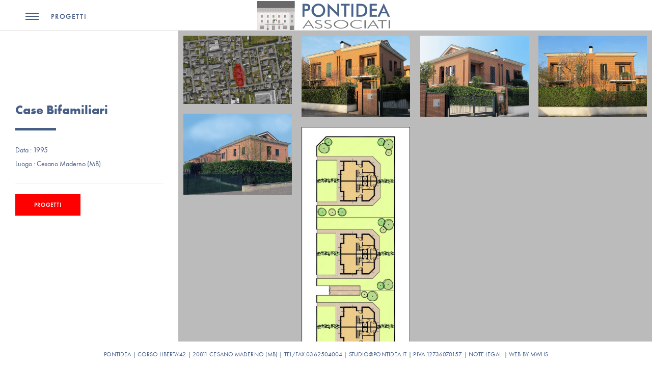

--- FILE ---
content_type: text/html
request_url: https://www.pontidea.it/progetti_residenza_cesano_1995.html
body_size: 2092
content:
<!DOCTYPE HTML>
<html lang="en">
    <head>
        <!--=============== basic  ===============-->
        <meta charset="UTF-8">
        <title>Progetti - Pontidea | Ponti e De Alessandri</title>
        <meta name="viewport" content="width=device-width, initial-scale=1.0, minimum-scale=1.0, maximum-scale=1.0, user-scalable=no">
        <meta name="robots" content="index, follow"/>
        <meta name="description" content="pianificazione urbanistica e la progettazione e direzione lavori delle diverse tipologie funzionali: residenziale, commerciale, industriale, recupero e ristrutturazione del patrimonio edilizio esistente oltre la progettazione di interni e l�arredamento">
<meta HTTP-EQUIV="description" content="pianificazione urbanistica e la progettazione e direzione lavori delle diverse tipologie funzionali: residenziale, commerciale, industriale, recupero e ristrutturazione del patrimonio edilizio esistente oltre la progettazione di interni e l�arredamento">
<meta name="keywords" content="ponti e de alessandri, ponti architetto cesano maderno, de alessandri architetto cesano, ponti massimo architetto, vittorio de alessandri architetto, ponti de alessandri architetti, ponti de alessandri cesano maderno, cesano maderno architetti associati">
<meta HTTP-EQUIV="keywords" content="ponti e de alessandri, ponti architetto cesano maderno, de alessandri architetto cesano, ponti massimo architetto, vittorio de alessandri architetto, ponti de alessandri architetti, ponti de alessandri cesano maderno, cesano maderno architetti associati">
<meta name="RESOURCE-TYPE" content="document">
<meta name="robots" content="index,follow">
<meta name="robots" content="all">
<meta name="REVISIT-AFTER" content="15 days">
<meta name="rating" content="General">
<meta HTTP-equiv="EXPIRES" content="0">
<meta http-equiv="Content-Language" content="it">
<meta name="language" content="Italian">
<meta name="distribution" content="Global">
<meta name="copyright" content="Copyright �2001, Multi Web home & services">
<meta name="author" content="Multi Web home & services sas">
<!-- base href="http://www.mwhs.it/"-->
<!-- AUTHOR="Multi Web home & services - Daniele Cereda" -->
<!-- EMAIL="info@mwhs.it" -->
        <!--=============== css  ===============-->	
        <link type="text/css" rel="stylesheet" href="css/reset.css">
        <link type="text/css" rel="stylesheet" href="css/plugins.css">
        <link type="text/css" rel="stylesheet" href="css/style.css">
        <link type="text/css" rel="stylesheet" href="css/yourstyle.css">
        <!--=============== favicons ===============-->
        <link rel="shortcut icon" href="pontidea_immagini/favicon/favicon.ico">
    </head>
    <body>
        <div class="loader">
            <div class="tm-loader">
                <div id="circle"></div>
            </div>
        </div>
        <!--================= main start ================-->
        <div id="main">
            <!--=============== header ===============-->
            <header>
                <!-- Nav button-->
                <div class="nav-button">
                    <span  class="nos"></span>
                    <span class="ncs"></span>
                    <span class="nbs"></span>
                </div>
                <!-- Nav button end -->
                <!-- Logo--> 
                <div class="logo-holder">
                    <a href="http://www.pontidea.it/"><img src="pontidea_immagini/logo/pontidea_logo_top.jpg" alt=""></a>
                </div>
                <!-- Logo  end--> 
                <!-- Header  title --> 
                <div class="header-title">
                    <h2><a class="ajax" href="#"></a></h2>
                </div>
                <!-- Header  title  end-->
                				
            </header>
            <!-- Header   end-->
            <!--=============== wrapper ===============-->
            <div id="wrapper">
                <!--=============== content-holder ===============-->
                <div class="content-holder elem scale-bg2 transition3">
                    <!-- Page title -->
                    <div class="dynamic-title">Progetti</div>
                    <!-- Page title  end--> 
                    <!--  Navigation --> 
                    <div class="nav-overlay"></div>
                    <div class="nav-inner isDown">
                        <nav>
                            <ul>
                             <li><a href="chi_siamo.html" >Chi Siamo</a></li>
                             <li><a href="#" class="ajax active">Progetti</a></li>
                             <li><a href="pubblicazioni.html" >Pubblicazioni</a></li>
                             <li><a href="contatti.html" >Contatti</a></li>
                            </ul>
                        </nav>
                    </div>
                    <!--  Navigation end -->
                    <!--  Content -->
                    <div class="content">
                        <!-- fixed-info-container -->
                        <div class="fixed-info-container">
                            <h3>Case Bifamiliari</h3>
                            <div class="separator"></div>
                            <div class="clearfix"></div>
                            
                            <ul class="project-details">
                            <li><span>Data :</span> 1995 </li>
                            <li><span>Luogo : </span> Cesano Maderno (MB)</li>
                            <!-- <li><span>Collaborazioni : </span> Studio Scianni</li> -->
                            </ul>
                            <a href="progetti.html" class=" btn anim-button   trans-btn   transition  fl-l" ><span>Progetti</span><i class="fa fa-th" aria-hidden="true"></i></a>
                        </div>
                        <!-- fixed-info-container end--> 
                        <!-- resize-carousel-holder--> 
                        <div class="resize-carousel-holder vis-info">
                            <!-- gallery-items--> 
                            <div class="gallery-items four-coulms popup-gallery grid-small-pad">
                                <!-- item -->
                                <div class="gallery-item">
                                    <div class="grid-item-holder">
                                        <div class="box-item">
                                            <img  src="pontidea_immagini/progetti/residenza/cesano_1995/pontidea_residenza_progetto_02_01.jpg"   alt="">
                                            <a href="pontidea_immagini/progetti/residenza/cesano_1995/pontidea_residenza_progetto_02_01.jpg" class="popup-link"><i class="fa fa-search" aria-hidden="true"></i></a>
                                        </div>
                                    </div>
                                </div>
                                <!-- end -->
                                <!-- item -->
                                <div class="gallery-item">
                                    <div class="grid-item-holder">
                                        <div class="box-item">
                                            <img  src="pontidea_immagini/progetti/residenza/cesano_1995/pontidea_residenza_progetto_02_02.jpg"   alt="">
                                            <a href="pontidea_immagini/progetti/residenza/cesano_1995/pontidea_residenza_progetto_02_02.jpg" class="popup-link"><i class="fa fa-search" aria-hidden="true"></i></a>
                                        </div>
                                    </div>
                                </div>
                                <!-- end -->
                                <!-- item -->
                                <div class="gallery-item">
                                    <div class="grid-item-holder">
                                        <div class="box-item">
                                            <img  src="pontidea_immagini/progetti/residenza/cesano_1995/pontidea_residenza_progetto_02_03.jpg"   alt="">
                                            <a href="pontidea_immagini/progetti/residenza/cesano_1995/pontidea_residenza_progetto_02_03.jpg" class="popup-link"><i class="fa fa-search" aria-hidden="true"></i></a>
                                        </div>
                                    </div>
                                </div>
                                <!-- end -->
                                <!-- item -->
                                <div class="gallery-item">
                                    <div class="grid-item-holder">
                                        <div class="box-item">
                                            <img  src="pontidea_immagini/progetti/residenza/cesano_1995/pontidea_residenza_progetto_02_04.jpg"   alt="">
                                            <a href="pontidea_immagini/progetti/residenza/cesano_1995/pontidea_residenza_progetto_02_04.jpg" class="popup-link"><i class="fa fa-search" aria-hidden="true"></i></a>
                                        </div>
                                    </div>
                                </div>
                                <!-- end -->
                                <!-- item -->
                                <div class="gallery-item">
                                    <div class="grid-item-holder">
                                        <div class="box-item">
                                            <img  src="pontidea_immagini/progetti/residenza/cesano_1995/pontidea_residenza_progetto_02_05.jpg"   alt="">
                                            <a href="pontidea_immagini/progetti/residenza/cesano_1995/pontidea_residenza_progetto_02_05.jpg" class="popup-link"><i class="fa fa-search" aria-hidden="true"></i></a>
                                        </div>
                                    </div>
                                </div>
                                <!-- end -->
                                <!-- item -->
                                <div class="gallery-item">
                                    <div class="grid-item-holder">
                                        <div class="box-item">
                                            <img  src="pontidea_immagini/progetti/residenza/cesano_1995/pontidea_residenza_progetto_02_06.jpg"   alt="">
                                            <a href="pontidea_immagini/progetti/residenza/cesano_1995/pontidea_residenza_progetto_02_06.jpg" class="popup-link"><i class="fa fa-search" aria-hidden="true"></i></a>
                                        </div>
                                    </div>
                                </div>
                                <!-- end -->
                             </div>
                            <!-- end gallery items -->					
                        </div>
                        <!-- resize-carousel-holder-->
                    </div>
                    <!--  Content  end --> 
                </div>
                <!-- Content holder  end -->
            </div>
            <!-- wrapper end -->
             <!--=============== footer ===============-->
            <footer>
                <div class="policy-box">
                    <h6><strong>PONTIDEA</strong> | Corso Liberta'42 | 20811 Cesano Maderno (MB) | Tel/Fax 0362504004 | <a href="mailto:studio@pontidea.it">studio@pontidea.it</a> | P.Iva 12736070157   
					 | <a href="pontidea_privacy.html">NOTE LEGALI</a> | web by <a target=_blank href="http://www.mwhs.it/">MWHS</a></h6>
                </div>
            </footer>
            <!-- footer end -->
        </div>
        <!-- Main end -->
        <!--=============== google map ===============-->
        <script src="https://maps.googleapis.com/maps/api/js?key=YOUR_API_KEY" type="text/javascript"></script> 
        <!--=============== scripts  ===============-->
        <script type="text/javascript" src="js/jquery.min.js"></script>
        <script type="text/javascript" src="js/plugins.js"></script>
        <script type="text/javascript" src="js/core.js"></script>
        <script type="text/javascript" src="js/scripts.js"></script>
    </body>
</html>

--- FILE ---
content_type: text/css
request_url: https://www.pontidea.it/css/style.css
body_size: 8132
content:
@charset "utf-8";
/*======================================

 [ -Main Stylesheet-
  Theme: Dogma
  Version: 1.0
  Last change: 20/11/2015 ]
  	+++Fonts +++
	++++General Styles++++
	++++Typography ++++
	++++Page preload ++++
	++++Content Styles ++++
	++++Header ++++
	++++Navigation ++++
	++++Home pages ++++
	++++Services ++++
	++++Contact ++++
	++++Share ++++
	++++Footer ++++
	++++Portfolio+++++
	++++ Links ++++
	++++Blog ++++
	++++404 ++++
	++++Media ++++

*/
/*-------------Import fonts ---------------------------------------*/
@font-face {
	font-family:'FuturaPT-Book';
	src: url('../fonts/FuturaPT-Book_gdi.eot');
	src: url('../fonts/FuturaPT-Book_gdid41d.eot?#iefix') format('embedded-opentype'),
		url('../fonts/FuturaPT-Book_gdi.woff') format('woff'),
		url('../fonts/FuturaPT-Book_gdi.ttf') format('truetype'),
		url('../fonts/FuturaPT-Book_gdi.svg#FuturaPT-Book') format('svg');
}
@font-face {
	font-family:'futurastd-bold';
	src: url('../fonts/futurastd-bold.eot');
	src: url('../fonts/futurastd-boldd41d.eot?#iefix') format('embedded-opentype'),
		url('../fonts/futurastd-bold.woff') format('woff'),
		url('../fonts/futurastd-bold.ttf') format('truetype'),
		url('../fonts/futurastd-bold.svg#FuturaPT-Book') format('svg');
}
/*-------------General Style---------------------------------------*/
html{
	overflow-x:hidden !important;
	height:100%;
}
body{
	margin: 0;
	padding: 0;
	font-family: 'FuturaPT-Book';
	font-weight: 400;
	font-size: 12px;
	color: #465D86;
	background:#BBBBBB;
	height:100%;
	text-align:center;
}
@-o-viewport {width: device-width;}
@-ms-viewport {width: device-width;}
@viewport {width: device-width;}
/*--------------Typography--------------------------------------*/
h1 {
	font-size: 4.46666666667em;
	text-transform: uppercase;
	font-weight: 400;
	line-height: 1.17em;
}
h2 {
	font-size: 3.2em;
	font-weight: 300;
	color: #465D86;
}
h3 {
	font-size: 2em;
}
h4 {
	font-size: 1.5em;
	font-weight: 200;
}
h5 {
	font-size: 1.0em;
	font-weight: 200;
}
h6 {
	font-size: 1.2em;
	font-weight: 200;
	letter-spacing: 0.1px
}
p {
	text-align:left;
	font-size:15px;
	line-height:24px;
	padding-bottom:10px;
}
blockquote {
	float:left;
	padding: 10px 20px;
	margin: 0 0 20px;
	font-size: 17.5px;
	border-left: 15px solid #eee;
}
blockquote p {
	font-family: Georgia, "Times New Roman", Times, serif;
	font-style:italic;
	color:#494949;
}
a {
    text-decoration: none;
    position: relative;
    color: #465D86;
  }  
/* ---------Page preload--------------------------------------*/
.loader {
	position:fixed;
	top:50% !important;
	left:50%;
	width:50px;
	height:50px;
	z-index:100;
	margin-left:-25px;
}
.tm-loader,
.tm-loader #circle{
	width: 50px;
	height: 50px;
	-webkit-border-radius: 50%;
	-moz-border-radius: 50%;
	border-radius: 50%;
	background: none;
	-webkit-transform-origin: center center;
	    -ms-transform-origin: center center;
	    	transform-origin: center center;
}
.tm-loader {
	width: 50px;
	height: 50px;
	margin: -25px 0 0 -25px;
	position: absolute;
	top: 50%;
	left: 50%;
	-webkit-animation:preloader-outer 1.5s ease infinite;
	   -moz-animation:preloader-outer 1.5s ease infinite;
	     -o-animation:preloader-outer 1.5s ease infinite;
	        animation:preloader-outer 1.5s ease infinite;
}
.tm-loader #circle{
	-webkit-animation:preloader 3s ease infinite;
	   -moz-animation:preloader 3s ease infinite;
	     -o-animation:preloader 3s ease infinite;
	        animation:preloader 3s ease infinite;
}
.tm-loader #circle{
	border: 2px solid  #ccc;
}
.tm-loader #circle   {
	border-bottom: 2px solid #465D86;
}

@-webkit-keyframes preloader-outer{
	from { opacity: 1;	-webkit-transform: rotate( 0deg ); }
	to	 { opacity: 1;	-webkit-transform: rotate( 360deg ); }
}
@keyframes preloader-outer{
	from { opacity: 1;	transform: rotate( 0deg ); }
	to	 { opacity: 1;	transform: rotate( 360deg ); }
}
@-webkit-keyframes preloader{
	0% { opacity: 0.3; }
	50%	 { opacity: 1; }
	100% { opacity: 0.3; }
}
@keyframes preloader{
	0% { opacity: 0.3; }
	50%	 { opacity: 1; }
	100% { opacity: 0.3; }
}
.l-line {
	position:fixed;
	top:0;
	left:0;
	width:100%;
	height:4px;
	z-index:10000;
	display:none;
	background:#f4f4f4;
}
.l-line span{
	position:absolute;
	top:0;
	left:0;
	width:0;
	height:4px;
	background:#465D86;
}
/* ---------Content Styles--------------------------------------*/
#main{
	height:100%;
	width:100%;
	position:absolute;
	top:0;
	left:0;
	z-index:2;
	opacity:1;
}
#wrapper{
	height:100%;
	margin-left:0;
	vertical-align:top;
	position: absolute;
	left:0;
	top:0;
	right:0;
	z-index:2;
	width:100%;
	overflow:hidden;
}
.content-holder{
	vertical-align: top;
	position: absolute;
	left:0;
	top: 0;
	right: 0;
	bottom:0;
	z-index: 2;
	-webkit-transition: all 500ms linear;
    -moz-transition: all 500ms linear;
    -o-transition: all 500ms linear;
    -ms-transition: all 500ms linear;
    transition: all 500ms linear;
	padding-top:60px;
}
.scale-bg2 {
	opacity:0;
	}
.container{
	max-width: 1224px;
	width:92%;
	margin:0 auto;
	position: relative;
	z-index:2;
}
.content {
	width:100%;
	position:relative;
	z-index:2;
	float:left;
	padding-bottom:50px;
}
.full-height {
	height:100%;
}
.bg {
	position:absolute;
	top:0;
	left:0;
	width:100%;
	height:100%;
	background-size: cover;
	background-attachment: scroll  ;
	background-position: center  ;
	background-repeat:repeat;
	background-origin: content-box;
}
.full-height-parallax {
	position: absolute;
	top:0;
	left:0;
	width:100%;
	height:100%;
	overflow:hidden;
	z-index:2;
}
.respimg {
	width:100%;
	height:auto;
}
.overlay {
	position:absolute;
	top:0;
	left:0;
	width:100%;
	height:100%;
	background:#465D86;
	opacity:0.2;
	z-index:2;
}
.resp-video {
    position: relative;
    padding-bottom: 56.25%;
    padding-top: 30px; height: 0; overflow: hidden;
	margin-bottom:20px;

}
.resp-video iframe,
.resp-video object,
.resp-video embed {
    position: absolute;
    top: 0;
    left: 0;
    width: 100%;
    height: 100%;


}
.fixed-column {
	position:fixed;
	top:60px;
	left:0;
	bottom:50px;
	width:50%;
}
.wrapper-inner {
	float:right;
	background:#fff;
	width:50%;
	position:relative;
	height:100%;
	padding:0 50px;
}
.align-content {
	position:relative;
	top:50%;
	float:left;
	width:100%;
}
.small-container {
	max-width:550px;
}
.dec-text {
	font-size:22px;
	text-transform:uppercase;
	font-weight: 700;
	position:relative;
	float:left;
	text-align:left;
	font-family:'futurastd-bold';
	width:100%;
	padding-bottom:30px;
}
/*------   Header  ------------------------------------------------------*/
header {
	position:fixed;
	top:-62px;
	left:0;
	width:100%;
	height:60px;
	z-index:20;
	overflow:hidden;
	background:#fff;
	border-bottom:1px solid rgba(0,0,0,0.1);
	-webkit-transform: translate3d(0,0,0);
	}
.logo-holder {
	position:relative;
	margin:0 auto;
	line-height:60px;
	max-width:500px;
}
.header-title {
	position:absolute;
	top:3px;
	left:100px;
	line-height:60px;
	z-index:6;
	color:#465D86;
}
.header-title h2 {
	color:#465D86;
	font-size:13px;
	text-transform:uppercase;
	position:relative;
	text-align:left;
	letter-spacing:2px;
	font-weight:700;
}
.header-title h2:hover {
	text-decoration:none;
	color:#465D86;
}
.at {
	position:relative;
	top:50%;
}
/*------   Navigation ------------------------------------------------------*/
.nav-button{
	position:absolute;
	top:25px;
	left:50px;
	z-index:21;
	width: 26px;
	height:40px;
	line-height:40px;
	cursor:pointer;
}
.nav-button span{
	width:100%;
	float:left;
	margin-bottom:4px;
	height:2px;
	background:#465D86;
	position:relative;
	-webkit-transition: all 0.2s ease-in-out;
	-moz-transition: all 0.2s ease-in-out;
	-o-transition: all 0.2s ease-in-out;
	-ms-transition: all 0.2s ease-in-out;
	transition: all 0.2s ease-in-out;
}
.nav-button.cmenu .nbs{
	opacity:0;
}
.nav-button .nbs:before {
	content:'';
	position:absolute;
	top:0;
	left:0;
	width:0;
	height:100%;
	background:#fff;
	-webkit-transition: all 0.2s ease-in-out;
	-moz-transition: all 0.2s ease-in-out;
	-o-transition: all 0.2s ease-in-out;
	-ms-transition: all 0.2s ease-in-out;
	transition: all 0.2s ease-in-out;
}
.nav-button:hover .nbs:before {
	width:40%;
}
.nav-button.cmenu .nos  {
	-webkit-transform: rotate(-45deg);
	-moz-transform: rotate(-45deg);
	-o-transform: rotate(-45deg);
	-ms-transform: rotate(-45deg);
	transform: rotate(-45deg);
	margin-bottom:0;
	top:8px;
}
.nav-button.cmenu .ncs{
	-webkit-transform: rotate(45deg);
	-moz-transform: rotate(45deg);
	-o-transform: rotate(45deg);
	-ms-transform: rotate(45deg);
	transform: rotate(45deg);
	margin-bottom:0;
	top:6px;
}
.nav-overlay {
	width:100%;
	height:100%;
	background:rgba(51,51,51,0.71);
	position:fixed;
	top:60px;
	left:0;
	right:0;
	bottom:0;
	z-index:4;
	-webkit-transition: all 0.5s ease-in-out;
	-moz-transition: all 0.5s ease-in-out;
	-o-transition: all 0.5s ease-in-out;
	-ms-transition: all 0.52s ease-in-out;
	transition: all 0.5s ease-in-out;
	visibility:hidden;
	opacity:0;
}
.visover {
	visibility:visible;
	opacity:1;
}
.nav-inner {
	position:fixed;
	top:60px;
	left:-300px;
	width:250px;
	bottom:50px;
	z-index:5;
	background:#fff;
	padding:50px;
	overflow:hidden;
	-webkit-transition: all 0.2s ease-in-out;
	-moz-transition: all 0.2s ease-in-out;
	-o-transition: all 0.2s ease-in-out;
	-ms-transition: all 0.2s ease-in-out;
	transition: all 0.2s ease-in-out;
}
.nav-inner.vismen {
	left:0;
}
.nav-inner nav {
	width:100%;
	float:left;
	position:relative;
	padding-top:100px;
}
.nav-inner nav li {
	float:left;
	width:100%;
	padding:14px 0;
	position:relative;
	text-align:left;
	border-bottom:1px solid rgba(255,255,255,0.21)
}
.nav-inner nav li a {
	color:#465D86;
	font-size:13px;
	text-transform:uppercase;
	position:relative;
	text-align:left;
	letter-spacing:2px;
	font-weight:700;
}
.nav-inner nav li a.active {
	color:#ccc;
}
.nav-inner nav li a.active:hover {
	color:#465D86;
}
.nav-inner nav li a  , .nav-inner nav li.subnav a i.subnavicon   {
	-webkit-transition: all 200ms linear;
    -moz-transition: all 200ms linear;
    -o-transition: all 200ms linear;
    -ms-transition: all 200ms linear;
    transition: all 200ms linear;
}
.nav-inner nav li:hover:before {
 	opacity:1;
}
.nav-inner nav li.subnav  i.subnavicon {
	position:absolute;
	bottom:6px;
	right:10px;
	z-index:5;
	color:#ccc;
	font-size:12px;
}
.nav-inner nav li.subnav:hover i.subnavicon {
	-webkit-transform: rotate(90deg);
	-moz-transform: rotate(90deg);
	-o-transform: rotate(90deg);
	-ms-transform: rotate(90deg);
	transform: rotate(90deg);
}
.nav-inner nav li.subnav ul li  i.subnavicon {
	display:none;
}
.nav-inner nav li ul {
	display:none;
	float:left;
	width:100%;
	padding:20px 0 0 20px;
	border-left:1px solid #eee;
}
.nav-inner nav li ul li {
	border:none;
	padding:8px 0;
	color:#465D86;
}
.nav-inner nav li ul li a {
	text-transform:none;
	font-size:12px;
	color:#666;
	letter-spacing:1px;
}
.nav-inner nav li ul li a:hover {
	text-decoration:none;
	color:#465D86;
}
.dynamic-title {
    display: none;
}
/*------   Home  ------------------------------------------------------*/
.slideshow-holder , .slideshow-item , .slideshow-item .item , .full-height-wrap , .synh-slider-holder , .synh-slider {
	float:left;
	width:100%;
	height:100%;
	position:relative;
	z-index:1;
}
.slideshow-item .item , .synh-slider .item {
	width:100%;
	height:100%;
	position:relative;
}
.slideshow-holder .overlay {
	opacity:0.4;
	z-index:3;
}
.enter-wrap-holder {
	position:absolute;
	top:50%;
	left:30%;
	width:350px;
	margin-left:-175px;
	z-index:10;
}
.cent-holder {
	left:50%;
}
.enter-wrap {
	float:left;
	width:100%;
}
.enter-wrap h3 {
	font-size:32px;
	text-transform:uppercase;
	text-align:left;
	float:left;
	width:100%;
	margin-bottom:30px;
	line-height:45px;
	color:#fff;
}
.wht-bg  .enter-wrap h3 {
	text-align:center;
	margin-bottom:10px;
}
.wht-bg {
	width:100%;
	left:0;
	margin-left:0;
}
.enter-wrap h4 {
	float:left;
	width:100%;
	text-align:left;
	margin-top:20px;
	padding-top:20px;
	border-top:1px solid #eee;
	font-size:13px;
	text-transform:uppercase;
	letter-spacing:2px;
}
.column-wrap {
	width:30%;
	left:0;
	margin-left:0;
	padding-left:10%;
}
.enter-wrap h4:hover {
	 text-decoration:none;
}
.hero-grid {
	float:left;
	width:50%;
	height:50%;
	position:relative;
	overflow:hidden;
}
.hero-slider , .hero-slider .item{
	float:left;
	width:100%;
	height:100%;
	position:relative;

}
.big-column{
	height:100%;
	width:30%;
}
.small-column {
	width:70%;
}
.synh-wrap-holder {
	position:fixed;
	top:0;
	left:0;
	width:100%;
	z-index:10;
	height:100%;
	overflow:hidden;
	padding-left:20%;
	-webkit-transform: translate3d(0,0,0);
}
.synh-wrap {
	float:left;
	position:relative;
	max-width:350px;
	top:50%;
}
.synh-wrap .item h3 {
	font-size:32px;
	text-transform:uppercase;
	position:relative;
	float:left;
	text-align:left;
	padding-top:10px;
	letter-spacing:1px;
	padding:12px 0;
	color:#fff;
}
.synh-wrap .item h3 a {
	color:#fff;
}
.synh-wrap .item h4 {
	 float:left;
	 font-size:14px;
	 text-align:left;
	 color:#fff;
	 width:100%;
	font-family:'futurastd-bold';
	text-transform:uppercase;
	padding-bottom:20px;
}
.customNavigation.fhsln {
	position:absolute;
	top:50%;
	right:10px;
	height:82px;
	margin-top:-41px;
	z-index:13;
}
.customNavigation.fhsln a {
	width:40px;
	height:40px;
	background:#465D86;
	margin-left:1px;
	float:left;
	cursor:pointer;
	line-height:40px;
	color:#fff;
	font-size:15px;
}
.media-container {
	position:absolute;
	top:0;
	left:0;
	width:100%;
	height:100%;
	overflow:hidden;
}
.video-mask {
	position:absolute;
	top:0;
	left:0;
	width:100%;
	height:100%;
	z-index:1;
}
.mob-bg {
	display:none;
}
/*------ Services------------------------------------------------*/
.services-holder {
	float:left;
	width:100%;
	margin-top:70px;
}
.services-item {
	float:left;
	width:100%;
	position:relative;
	padding:120px 0;
	background:#fff;
	margin-bottom:20px;
}
.services-box-info {
	float:left;
	width:50%;
	position:relative;
	padding:0 50px;
}
.services-box-info ul {
	float:left;
	text-align:left;
	padding-left:20px;
}
.services-box-info ul li {
	font-size:13px;
	list-style:circle;
	text-align:left;
	text-transform:uppercase;
	font-weight: 700;
	position:relative;
	float:left;
	font-family:'futurastd-bold';
	width:100%;
	padding:10px 0;
}
.lft-info {
	float:left;
}
.rft-info {
	float:right;
}
.services-box-info h4{
	font-size:22px;
	text-transform:uppercase;
	font-weight: 700;
	position:relative;
	float:left;
	text-align:left;
	font-family:'futurastd-bold';
	width:100%;
	padding-bottom:30px;
}
.serv-img{
	position:absolute;
	top:0;
	width:50%;
	height:100%;
}
.lft-img {
	left:0;
}
.rft-img {
	right:0;
}
/*------ Contacts------------------------------------------------*/
.contact-list {
	float:left;
	width:100%;
	margin-top:30px;
}
.contact-list li {
	width:100%;
	float:left;
	margin-bottom:20px;
	text-align:left;
}
.contact-list li span {
	float:left;
	width:100%;
	margin-bottom:6px;
	color:#ccc;
	font-size:12px;
	text-transform:uppercase;
	font-weight: 700;
}
.contact-list li a {
	font-size:14px;
	letter-spacing:1px;
	color: #465D86;
	
}
.contact-list li a:hover {
	text-decoration:none;
}
.map-box {
	float:left;
	width:100% ;
	height:100%;
	position:relative;
}
#map-canvas {
	position:absolute;
	top:0;
	left:0;
	width:100% ;
	height:100%;
}
.contact-form-holder {
	position:fixed;
	top:0;
	right:0;
	width:50%;
	height:0;
	background:#fff;
	z-index:2;
	overflow:hidden;
 	-webkit-transition: all 500ms linear;
    -moz-transition: all 500ms linear;
    -o-transition: all 500ms linear;
    -ms-transition: all 500ms linear;
    transition: all 500ms linear;
}
.visform {
	height:100%;
}
#comment-form{
	width:100%;
	float:left;
	margin-top:30px;
}
#contact-form {
	max-width:450px;
	margin:0 auto;
}
#contact-form input[type="text"] , #contact-form textarea , #comment-form input[type="text"]  , #comment-form textarea{
	float:left;
	width: 100%;
	background:none;
	margin-bottom:20px;
	font-size: 14px;
	height:50px;
	border-radius: none;
	position:relative;
	z-index:20;
	padding-left:8px;
	 border-radius: 0;
	color:#465D86;
	border:0;
	border-bottom:1px solid #465D86;
	-webkit-appearance: none;
	font-family: 'FuturaPT-Book';
}
#contact-form textarea  , #comment-form textarea {
	height:170px;
	resize:none;
	overflow: auto;
	background:none;
	overflow: auto;
	box-shadow: none;
}
#submit	{
	float:left;
	border:none;
	background:none;
	padding:15px 30px 15px 0;
	line-height:17px;
	cursor:pointer;
	letter-spacing:2px;
	font-weight:800;
	font-size:16px;
	color:#465D86;
	letter-spacing:2px;
	-webkit-appearance: none;
	font-family: 'FuturaPT-Book';
	-webkit-transition: all 200ms linear;
    -moz-transition: all 200ms linear;
    -o-transition: all 200ms linear;
    -ms-transition: all 200ms linear;
    transition: all 200ms linear;
}
#submit:hover {
	 color:#ccc;
}
#submit i , .to-top i {
	-webkit-transition: all 200ms linear;
    -moz-transition: all 200ms linear;
    -o-transition: all 200ms linear;
    -ms-transition: all 200ms linear;
    transition: all 200ms linear;
}
#submit:hover i {
	color:#465D86;
}
.error_message {
	text-align:left;
	font-size:13px;
	max-width:450px;
	position:relative;
	padding:10px;
}
#success_page h3{
	text-align:left;
	font-size:18px;
}
#success_page p {
	margin-top:10px;
	text-align:left;
	padding:6px 6px 6px 0;
	color:#465D86;
}
#message fieldset {
	border:none;
}
/*------ share------------------------------------------------*/
.show-share {
	position:absolute;
	top:19px;
	right:50px;
	z-index:21;
	cursor:pointer;
	opacity:0.5;
	-webkit-transition: all 400ms linear;
    -moz-transition: all 400ms linear;
    -o-transition: all 400ms linear;
    -ms-transition: all 400ms linear;
    transition: all 400ms linear;
}
.show-share.isShare {
	 opacity:1;
}
.close-share  , .close-contact{
	position:absolute;
	top:80px;
	right:70px;
	width:20px;
	height:20px;
	cursor:pointer;
	overflow:hidden;
	-webkit-transform: rotate(45deg);
	-moz-transform: rotate(45deg);
	-o-transform: rotate(45deg);
	-ms-transform: rotate(45deg);
	transform: rotate(45deg);
}
.close-share:hover:before , .close-contact:hover:before {
	height:50%;
}
.close-share:hover:after  , .close-contact:hover:after{
	width:50%;
}
.close-share:before , .close-share:after , .close-contact:after , .close-contact:before {
	content:'';
	position:absolute;
	background:#465D86;
	-webkit-transition: all 400ms linear;
    -moz-transition: all 400ms linear;
    -o-transition: all 400ms linear;
    -ms-transition: all 400ms linear;
    transition: all 400ms linear;
}
.close-share:before , .close-contact:before {
	width:1px;
	height:100%;
	top:1px;
	left:50%;
}
.close-share:after , .close-contact:after {
	width:100%;
	height:1px;
	top:50%;
	left:1px;
}
.show-share i {
	font-size:14px;
	padding:6px 0 0 6px;
}
.show-share span {
	color:#465D86;
	font-size:13px;
	text-transform:uppercase;
	position:relative;
	text-align:left;
	letter-spacing:2px;
	font-weight:700
}
.show-share span:hover {
	text-decoration:none;
}
.share-inner {
	position:fixed;
	z-index:20;
	right:0;
	top:60px;
	visibility:hidden;
	width:50%;
	background:#fff;
	-webkit-transition: all 400ms linear;
    -moz-transition: all 400ms linear;
    -o-transition: all 400ms linear;
    -ms-transition: all 400ms linear;
    transition: all 400ms linear;
	height:0;
	padding-bottom:61px;
	overflow:hidden;
}
.visshare {
	visibility:visible;
	height:100%;
}
.share-container {
	position:relative;
	top:40%;
	 width:350px;
	 margin-left:-175px !important;
	left:50%;
	height:100%;
	opacity:0;
	-webkit-transition: all 400ms linear;
    -moz-transition: all 400ms linear;
    -o-transition: all 400ms linear;
    -ms-transition: all 400ms linear;
    transition: all 400ms linear;
}
.vissc{
	opacity:1;
}
.share-icon {
	float:left;
	display:block;
	width:100%;
	position:relative;
	line-height:40px;
}
.share-icon:hover {
	text-decoration:none;
}
.share-icon:before{
	color:#465D86;
	font-size:13px;
	text-transform:uppercase;
	position:relative;
	text-align:left;
	letter-spacing:2px;
	font-weight:700
}
.share-icon-digg:before {
    content: "digg";
}
.share-icon-email:before  {
    content: "email";
}
.share-icon-flickr:before  {
    content: "flickr";
}
.share-icon-foursquare:before  {
    content: "foursquare";
}
.share-icon-rss:before {
    content: "rss";
}
.share-icon-facebook:before  {
    content: "facebook";
}
.share-icon-twitter:before {
    content: "twitter";
}
.share-icon-tumblr:before {
   content: "tumblr";
}
.share-icon-linkedin:before {
     content: "linkedin";
}
.share-icon-vimeo:before {
   content: "vimeo";
}
.share-icon-instagram:before {
    content: "instagram";
}
.share-icon-pinterest:before {
    content: "pinterest";
}
.share-icon-googleplus:before {
   content: "googleplus";
}
.share-icon-in1:before {
    content: "in1";
}
.share-icon-stumbleupon:before {
    content: "stumbleupon";
}
/*------  footer ------------------------------------------------------*/
footer {
	position:fixed;
	bottom:-61px;
	left:0;
	width:100%;
	height:50px;
	z-index:10;
	background:#fff;
	line-height:50px;
	padding:0 50px;
	-webkit-transform: translate3d(0,0,0);
}
.footer-social {
	float:right;
}
.footer-social li {
	float:left;
}
.footer-social li a {
	padding:0 8px;
}
.footer-social li a span {
	font-size: 10px;
	text-transform: uppercase;
	letter-spacing: 2px;
	color: #465D86;
	font-weight:700;
}
.footer-social li a span:hover {
	text-decoration:none;
}
.footer-social li a i {
	display:none;
}
.policy-box {
    position:relative;
	margin:0 auto;
	font-size: 10px;
	text-transform: uppercase;
	letter-spacing: 2px;
	color: #465D86;
	font-weight:700;
}
.policy-box span {
	float:center;
}
.to-top {
	position:absolute;
	top:-41px;
	right:51px;
	opacity:0;
	width:40px;
	height:40px;
	margin-top:-12px;
	line-height:40px;
	cursor:pointer;
	font-size:20px;
	visibility:hidden;
	background: rgba(0,0,0,0.81);
	color:#fff;
	-webkit-transition: all 300ms linear;
    -moz-transition: all 300ms linear;
    -o-transition: all 300ms linear;
    -ms-transition: all 300ms linear;
    transition: all 300ms linear;
}
.vistotop {
	opacity:1;
	margin-top:0;
	visibility:visible;
}
.to-top:hover {
	opacity:0.8;
}
/*------  Portfolio ------------------------------------------------------*/
.gallery-items {
	float:left;
	width:100%;
}
.grid-item-holder {
	 float:left;
	 width:100%;
	 height:auto;
	 position:relative;
}
.hid-port-info .grid-item-holder {
	overflow:hidden;
}
.grid-big-pad  .grid-item-holder{
	padding:40px;
}
.grid-small-pad  .grid-item-holder{
	padding:10px;
}
.gallery-item, .grid-sizer {
	width: 25%;
	position:relative;
}
.gallery-item-second,
.grid-sizer-second {
	width: 50%;
}
.gallery-item-three,
.grid-sizer-three {
	width: 75%;
}
.gallery-item img, .grid-sizer img {
	width: 100%;
	height: auto;
	position:relative;
	z-index:1;
}
.four-coulms .gallery-item , .four-coulms .grid-sizer{
	width:25%;
}
.three-coulms .gallery-item , .three-coulms .grid-sizer{
	width:33.3%;
}
.three-coulms .gallery-item-second {
	width:66.6%;
}
.gallery-item .overlay {
	z-index:2;
	opacity:0;
	background:#fff;
}
.wh-info-box {
	position:absolute;
	top:7%;
	left:5%;
	width:90%;
	height:85%;
	z-index:3;
	overflow:hidden;
	visibility:hidden;
	}
.wh-info-box-inner {
	position:relative;
	top:50%;
	float:left;
	width:100%;
	-webkit-transition: all 700ms linear;
    -moz-transition: all 700ms linear;
    -o-transition: all 700ms linear;
    -ms-transition: all 700ms linear;
    transition: all 700ms linear;
     -webkit-transition-delay: 0.5s;
     -o-transition-delay: 0.5s;
     -moz-transition-delay: 0.5s;
     transition-delay: 0.5s;
	opacity:0;
}
.wh-info-box a {
	font-size:18px;
	font-family:'futurastd-bold';
	text-transform:uppercase;
	color:#465D86
}
.wh-info-box a:hover {
	text-decoration:none;
}
.wh-info-box span {
	width:100%;
	margin-top:10px;
	float:left;
	font-size:12px;
	text-transform:uppercase;
	position:relative;
	color:#465D86
}
.wh-info-box:before {
	content:'';
	position:absolute;
	top:0;
	left:0;
	width:0;
	height:100%;
	background-color: rgba(255, 255, 255, 0.8);
	z-index:-1;
	-webkit-transition: all 300ms linear;
    -moz-transition: all 300ms linear;
    -o-transition: all 300ms linear;
    -ms-transition: all 300ms linear;
    transition: all 300ms linear;
}
.gallery-item:hover  .wh-info-box {
	visibility:visible;
}
.gallery-item:hover  .wh-info-box:before{
	width:100%;
}
.gallery-item:hover .wh-info-box-inner {
	opacity:1;
}
.filter-button {
	position:fixed;
	bottom:50px;
	right:0;
	background:#465D86;
	padding:15px 0;
	color:#fff;
	width:150px;
	cursor:pointer;
	letter-spacing:2px;
	z-index:5;
	-webkit-transition: all 400ms linear;
    -moz-transition: all 400ms linear;
    -o-transition: all 400ms linear;
    -ms-transition: all 400ms linear;
    transition: all 400ms linear;
}
.filvisb {
	width:250px;
}
.filter-nvis-column {
	position:fixed;
	bottom:0;
	right:0;
	width:250px;
	background:#fff;
	z-index:4;
	height:0;
	padding:0 50px;
	overflow:hidden;
	-webkit-transition: all 400ms linear;
    -moz-transition: all 400ms linear;
    -o-transition: all 400ms linear;
    -ms-transition: all 400ms linear;
    transition: all 400ms linear;
}
.fnc {
	height:100%;
}
.filter-vis-column {
	position:absolute;
	top:0;
	left:0;
	width:100%;
	height:100%;
	padding:0 50px 0 100px;
}
.filter-nvis-column .gallery-filters , .filter-vis-column  .gallery-filters {
	float:left;
	width:100%;
	position:relative;
	top:50%;
	
}
.filter-nvis-column .gallery-filters a , .filter-vis-column  .gallery-filters  a {
	float:left;
	width:100%;
	font-size:13px;
	text-transform:uppercase;
	position:relative;
	text-align:left;
	letter-spacing:2px;
	font-weight:bold;
	margin-bottom:10px;
	color: #465D86;
}
.filter-nvis-column .gallery-filters a.gallery-filter-active , .filter-vis-column  .gallery-filters a.gallery-filter-active  {
	color:#ccc;
}
.filter-vis-line {
	float:left;
	width:100%;
	margin-bottom:10px;
	margin-top:10px;
	padding-left:10px;
}
.filter-vis-line  .gallery-filters {
	float:left;
	background:#fff;
	padding:15px 20px;
}
.filter-vis-line  .gallery-filters a {
	float:left;
	margin-right:20px;
	font-size:11px;
	text-transform:uppercase;
	position:relative;
	text-align:left;
	letter-spacing:1px;
	font-weight:bold;
	font-family:'futurastd-bold';
	-webkit-transition: all 4000ms cubic-bezier(.19,1,.22,1) 0ms;
  	-moz-transition: all 4000ms cubic-bezier(.19,1,.22,1) 0ms;
  	transition: all 4000ms cubic-bezier(.19,1,.22,1) 0ms;
}

.filter-vis-line  .gallery-filters a.gallery-filter-active , .filter-vis-line  .gallery-filters a:hover {
	opacity:0.4;
}
.grid-item {
	position:relative;
	float:left;
	width:100%;
	z-index:3;
	padding:20px 10px;
	background:#fff;
}
.grid-item h3 {
	font-size:12px;
	text-transform:uppercase;
	font-weight: 700;
	position:relative;
	float:left;
	font-family:'futurastd-bold';
}
.grid-item h3:hover {
	text-decoration:none;
}
.grid-item span {
	width:100%;
	float:left;
	text-align:left;
	font-size:14px;
	opacity:0.6;
	margin-top:6px;
}
.popup-gallery .box-item {
	overflow:hidden;
}
.popup-gallery-holder {
	padding-top:20px;
	float:left;
	width:100%;
}
.popup-gallery-holder .box-item  {
	margin-bottom:10px;
	float:left;
	position:relative;
}
.popup-gallery-holder .box-item img {
	width:100%;
	height:auto;
}
.popup-gallery .box-item img {
	position:relative;
	z-index:1;
	-webkit-transition: all 4000ms cubic-bezier(.19,1,.22,1) 0ms;
  	-moz-transition: all 4000ms cubic-bezier(.19,1,.22,1) 0ms;
  	transition: all 4000ms cubic-bezier(.19,1,.22,1) 0ms;
}
.popup-gallery .box-item:hover img {
	-webkit-transform: scale(1.05);
	-moz-transform:scale(1.05);
	transform: scale(1.05);
	opacity:0.5;
}
.popup-gallery .box-item a.popup-link {
	width:40px;
	height:40px;
	position:absolute;
	top:50%;
	left:50%;
	margin-top:0;
	margin-left:-20px;
	line-height:40px;
	z-index:2;
	color:#fff;
	background:red;
	opacity:0;
	-webkit-transition: all 2000ms cubic-bezier(.19,1,.22,1) 0ms;
  	-moz-transition: all 2000ms cubic-bezier(.19,1,.22,1) 0ms;
  	transition: all 2000ms cubic-bezier(.19,1,.22,1) 0ms;
}
.popup-gallery .box-item:hover a.popup-link {
	opacity:1;
	margin-top:-20px;
}
.scroll-box {
	float:left;
	width:100%;
	position:relative;
	padding:10px 20px;
}
.scroll-box-item {
	float:left;
	width:100%;
	position:relative;
}
.zoomimage {
	position:absolute;
	top:0px;
	right:0px;
	cursor:pointer;
	z-index:15;
	width:30px;
	height:30px;
	background:rgba(0,0,0,0.91);
}
.zoomimage  i {
	position:absolute;
	top:0;
	left:0;
	width:100%;
	height:100%;
	z-index:1;
	line-height:30px;
	color:#fff;
	-webkit-transition: all 0.4s  ease-in-out;
	-moz-transition: all 0.4s ease-in-out;
	-o-transition: all 0.4s ease-in-out;
	-ms-transition: all 0.4s   ease-in-out;
	transition: all 0.4s  ease-in-out;
}
.zoomimage:hover i {
	-webkit-transform: rotate(-45deg);
	-moz-transform: rotate(-45deg);
	-o-transform: rotate(-45deg);
	-ms-transform: rotate(-45deg);
	transform: rotate(-45deg);
}
.zoomimage img {
	width:30px;
	height:30px;
	opacity:0;
	position:relative;
	z-index:2;
}
.gallery_horizontal {
	float:left;
	width:100%;
	height:100%;
	position:relative;
}
.ifarme-holder {
	float:left;
	width:auto;
	height:100%;
	position:relative;
		 -webkit-overflow-scrolling: touch !important;
}
.gallery_horizontal .owl-item img  {
	width: auto;
	position:relative;
	z-index:1;
	height:100%;
}
.gallery_horizontal .owl-item iframe {
	position:relative;
	z-index:1;
	height:100%;
	min-width:800px;
}
.full-width-slider-holder , .full-width-slider , .full-width-slider .item {
	float:left;
	width:100%;
	position:relative;
	height:100%;
}

.zoomimage img , 	.gallery_horizontal .owl-item  .zoomimage img {
	width:30px;
	height:30px !important;
	opacity:0;
	position:relative;
	z-index:2;
}
.horizontal_item {
	overflow:hidden;
	position:relative;
}
.portfolio_item , .horizontal_item  , .swiper-slide{
	cursor:e-resize;
}
.horizontal_item  .port-desc-holder {
	 top:50%;
	 height:auto !important;
}
.resize-carousel-holder  , .ifarme-fwh-holder{
	float:left;
	width:100%;
	height:100%;
	position:relative;
}
.gallery-horizontal-holder .customNavigation {
	position:absolute;
	top:50%;
	right:0;
	width:40px;
	z-index:5;
	height:80px;
	margin-top:-40px;
}
.ifarme-fwh-holder iframe {
	width:100%;
	position:absolute;
	top:0;
	left:0;
	height:100%;

}
.gallery-horizontal-holder .customNavigation a {
	float:left;
	width:40px;
	height:40px;
	line-height:40px;
	font-size:19px;
	cursor:pointer;
	background:#fff;
	margin-bottom:1px;
}
.customNavigation a i {
	 -webkit-transition: all 500ms linear;
    -moz-transition: all 500ms linear;
    -o-transition: all 500ms linear;
    -ms-transition: all 500ms linear;
    transition: all 500ms linear;
}
.custom-slider-holder {
	position:relative;
	float:left;
	width:100%;
}
.full-width-slider-holder .customNavigation a , .custom-slider-holder  .customNavigation a  {
	position:absolute;
	top:50%;
	margin-top:-20px;
	width:40px;
	height:40px;
	line-height:40px;
	font-size:19px;
	cursor:pointer;
	background:#465D86;
	color:#fff;
	z-index:20;
}
.full-width-slider-holder .customNavigation a.prev-slide  , .custom-slider-holder  .customNavigation a.prev-slide{
	left:30px;
}
.full-width-slider-holder .customNavigation a.next-slide , .custom-slider-holder  .customNavigation a.next-slide {
	right:30px;
}
.vis-info {
	padding-left:350px;
}
.fixed-info-container {
	position:fixed;
	z-index:2;
	top:60px;
	left:0;
	bottom:50px;
	width:350px;
	background:#fff;
	padding:120px 30px 80px 30px;
	overflow:hidden;
}
.hidden-column {
	left:-350px;
	opacity:0;
}
.show-hid-content {
	position:absolute;
	top:92px;
	left:32px;
	background:rgba(0,0,0,1);
	color:#fff;
	z-index:4;
	font-size:14px;
	cursor:pointer;
	padding:12px 42px;
}
.show-hid-content i {
	position:absolute;
	top:15px;
	right:20px;
	font-size:14px;
	-webkit-transition: all 200ms linear;
    -moz-transition: all 200ms linear;
    -o-transition: all 200ms linear;
    -ms-transition: all 200ms linear;
    transition: all 200ms linear;
	-webkit-transform: rotate(-90deg);
	-moz-transform: rotate(-90deg);
	-o-transform: rotate(-90deg);
	-ms-transform: rotate(-90deg);
	transform: rotate(-90deg);
}
.ishid i{
	-webkit-transform: rotate(0deg);
	-moz-transform: rotate(0deg);
	-o-transform: rotate(0deg);
	-ms-transform: rotate(0deg);
	transform: rotate(0deg);
}
.fw-info-container {
	float:left;
	max-width:1450px !important;
	position:relative;
	background:#fff;
	padding:100px 50px 90px;
}
.fixed-info-container h3 , .fixed-info-container h4  , .fw-info-container h3 , .fw-info-container h4{
	float:left;
	text-align:left;
	font-size:25px;
	font-family:'futurastd-bold';
	width:100%;
	color:#465D86;
	margin-top:20px;
}
.fixed-info-container h4 , .fw-info-container h4 {
	font-size:15px;
}
.fixed-info-container .separator  , .fw-info-container .separator{
	float:left;
	width:80px;
	height:5px;
	background:#465D86;
	margin:20px 0 20px;
	position:relative;
}
.project-details {
	float:left;
	width:100%;
	text-align:left;
	padding-top:10px;
	padding-bottom:20px;
	border-bottom:1px solid #eee;
}
.project-details li {
	float:left;
	width:100%;
	margin-bottom:10px;
	position:relative;
	font-size:14px;
}
.show-info {
	position:absolute;
	bottom:0px;
	right:0;
	width:80%;
	z-index:15;
}
.show-info span {
	text-transform:uppercase;
	font-size:11px;
	color:#fff;
	cursor:pointer;
	float:right;
	background:#465D86;
	padding:10px 40px;
}
.tooltip-info{
 	height: auto;
	line-height: 20px;
	padding: 10px 20px;
	font-size: 11px;
	color: #fff;
	text-align: center;
	text-indent: 0px;
	position: absolute;
	background:rgba(0,0,0,0.91);
	bottom:0;
	opacity: 0;
	right:0;
	margin-bottom:30px;
	visibility: hidden;
	pointer-events: none;
	z-index:16;
	-webkit-transition: all 300ms linear;
    -moz-transition: all 300ms linear;
    -o-transition: all 300ms linear;
    -ms-transition: all 300ms linear;
    transition: all 300ms linear;
}
.tooltip-info p {
	font-size:13px;
	letter-spacing:1px;
}
.tooltip-info h5 {
	font-size:16px;
	margin-top:12px;
	padding:5px 0;
	position:relative;
	text-transform:uppercase;
 	font-family:'futurastd-bold';
	letter-spacing:2px;
	text-align:left;
}
.show-info:hover .tooltip-info {
	visibility:visible;
	opacity:1;
	bottom:0;
}
figure img {
	cursor:zoom-out;
}
.no-padding {
	padding:0 !important ;
}
.content-nav {
	position:absolute;
	top:0;
	left:0;
	width:100%;
	padding:15px 30px 10px;
	border-bottom:1px solid #eee;
}
.content-nav.single-nav {
	float:left;
	position:relative;
	top:0;
	border:none;
	margin-bottom:20px;
}
.content-nav li {
	width:33.3%;
	float:left;
}
.content-nav li a.ln , .content-nav li a.rn {
	color:#465D86;
	padding-top:8px;
	font-size:24px;
}
.content-nav li a.ln i , .content-nav li a.rn i {
	-webkit-transition: all 300ms linear;
    -moz-transition: all 300ms linear;
    -o-transition: all 300ms linear;
    -ms-transition: all 300ms linear;
    transition: all 300ms linear;
}
.content-nav li a.ln:hover i ,  .content-nav li a.rn:hover i , .customNavigation a:hover i  {
	-webkit-transform: rotateX(360deg);
	-moz-transform: rotateX(360deg);
	-o-transform: rotateX(360deg);
	-ms-transform: rotateX(360deg);
	transform: rotateX(360deg);
}
.content-nav li a.ln {
	float:left;
}
.content-nav li a.rn {
	float:right;
}
.list {
	width:40px;
	height:40px;
	overflow:hidden;
	display:inline-table;
}
.list a,
.list span{
	display:block;
	width:40px;
	height:40px;
}
 .list a{
	position:relative;
	padding: 10px;
}
 .list a span{
	width: 20px;
	height: 20px;
	overflow:hidden;
	position: relative;
}
 .list a i{
	display:block;
	position:absolute;
	background-color:#465D86;
	width:6px;
	height:0;
	-webkit-transition-property: height, -webkit-transform;
	   -moz-transition-property: height, -moz-transform;
	     -o-transition-property: height, -o-transform;
	        transition-property: height, transform;
	-webkit-transition-duration: 0.5s;
	   -moz-transition-duration: 0.5s;
	     -o-transition-duration: 0.5s;
	        transition-duration: 0.5s;
	-webkit-transition-timing-function: cubic-bezier(.75,0,.3,1);
	   -moz-transition-timing-function: cubic-bezier(.75,0,.3,1);
	     -o-transition-timing-function: cubic-bezier(.75,0,.3,1);
	        transition-timing-function: cubic-bezier(.75,0,.3,1);
}
.list a i.c1{ left:0px; }
.list a i.c2{ left:7px; }
.list a i.c3{ left:14px; }
.list a i.c1.b1{ height:7px; 	-webkit-transform: translate(0, 0); 	-moz-transform: translate(0, 0); 	-o-transform: translate(0, 0); 		transform: translate(0, 0); }
.list a i.c1.b2{ height:7px; 	-webkit-transform: translate(0, 8px); 	-moz-transform: translate(0, 8px); 	-o-transform: translate(0, 8px); 	transform: translate(0, 8px); }
.list a i.c1.b3{ height:7px; 	-webkit-transform: translate(0, 40px); 	-moz-transform: translate(0, 40px); -o-transform: translate(0, 40px); 	transform: translate(0, 40px); }
.list a i.c2.b1{ height:10px; -webkit-transform: translate(0, 0); 	-moz-transform: translate(0, 0); 	-o-transform: translate(0, 0); 		transform: translate(0, 0); }
.list a i.c2.b2{ height:7px; 	-webkit-transform: translate(0, 11px); 	-moz-transform: translate(0, 11px); -o-transform: translate(0, 11px); 	transform: translate(0, 11px); }
.list a i.c2.b3{ height:7px; 	-webkit-transform: translate(0, 35px); 	-moz-transform: translate(0, 35px); -o-transform: translate(0, 35px); 	transform: translate(0, 35px); }
.list a i.c3.b1{ height:5px; 	-webkit-transform: translate(0, 0); 	-moz-transform: translate(0, 0); 	-o-transform: translate(0, 0); 		transform: translate(0, 0); }
.list a i.c3.b2{ height:7px; 	-webkit-transform: translate(0, 6px); 	-moz-transform: translate(0, 6px); 	-o-transform: translate(0, 6px); 	transform: translate(0, 6px); }
.list a i.c3.b3{ height:7px; 	-webkit-transform: translate(0, 33px); 	-moz-transform: translate(0, 33px); -o-transform: translate(0, 33px); 	transform: translate(0, 33px); }

.list a:hover i.c1.b1{ height:7px; 	-webkit-transform: translate(0, -8px); 	-moz-transform: translate(0, -8px);	 -o-transform: translate(0, -8px); 	transform: translate(0, -8px); }
.list a:hover i.c1.b2{ height:7px; 	-webkit-transform: translate(0, 0); 	-moz-transform: translate(0, 0); 	 -o-transform: translate(0, 0); 	transform: translate(0, 0); }
.list a:hover i.c1.b3{ height:7px; 	-webkit-transform: translate(0, 8px); 	-moz-transform: translate(0, 8px); 	 -o-transform: translate(0, 8px); 	transform: translate(0, 8px); }
.list a:hover i.c2.b1{ height:10px; 	-webkit-transform: translate(0, -11px); -moz-transform: translate(0, -11px); -o-transform: translate(0, -11px); transform: translate(0, -11px); }
.list a:hover i.c2.b2{ height:10px; 	-webkit-transform: translate(0, 0); 	-moz-transform: translate(0, 0); 	 -o-transform: translate(0, 0); 	transform: translate(0, 0); }
.list a:hover i.c2.b3{ height:7px; 	-webkit-transform: translate(0, 11px); 	-moz-transform: translate(0, 11px);  -o-transform: translate(0, 11px); 	transform: translate(0, 11px); }
.list a:hover i.c3.b1{ height:5px; 	-webkit-transform: translate(0, -6px); 	-moz-transform: translate(0, -6px);  -o-transform: translate(0, -6px); 	transform: translate(0, -6px); }
.list a:hover i.c3.b2{ height:5px; 	-webkit-transform: translate(0, 0); 	-moz-transform: translate(0, 0); 	 -o-transform: translate(0, 0); 	transform: translate(0, 0); }
.paginate .list a:hover i.c3.b3{ height:7px; 	-webkit-transform: translate(0, 6px); 	-moz-transform: translate(0, 6px); 	 -o-transform: translate(0, 6px); 	transform: translate(0, 6px); }

.hid-con {
	overflow:hidden;
}
/* --------- Links  --------------------------------------*/
.btn {
	display: inline-block;
	padding: 14px 35px 13px 35px;
	line-height: 1;
	font-weight: bold;
	font-size: 11px;
	text-transform: uppercase;
	margin:20px auto;
	color:#fff;
	border:2px solid red;
	background: red;
	position:relative;
	letter-spacing:1px;
}
.anim-button {
	overflow:hidden;
 	-moz-background-clip: padding;
    -webkit-background-clip: padding-box;
    background-clip: padding-box;
    vertical-align: middle;
    max-width: 100%;
    overflow: hidden;
    outline: none;
 	width: auto;
}
.anim-button i {
 	top:-100%;
	position:absolute;
	left:0;
	width:100%;
	height:100%;
	line-height:40px;
	text-align:center !important;
	font-size:16px;
}
.wt-btn {
	color:#fff;
	border:2px solid #fff;
}
.anim-button i , .anim-button span {
	-webkit-transition: all 300ms linear;
    -moz-transition: all 300ms linear;
    -o-transition: all 300ms linear;
    -ms-transition: all 300ms linear;
    transition: all 300ms linear;
}
.anim-button span {
	float:left;
	width:100%;
	position:relative;
	top:0;
}
.anim-button:hover span{
	top:100px;
}
.anim-button:hover i{
	top:0;
}
.fl-l {
	float:left;
}
/* --------- Blog --------------------------------------*/
.blog-inner {
	float:left;
	width:100%;
	position:relative;
}
article {
	float:left;
	margin-top:10px;
	width:100%;
	position:relative;
	background:#fff;
}
 .sinnle-post {
	padding-top:30px;
	margin-bottom:30px;
}
.sinnle-post h2 {
	float:left;
	font-size:32px;
	text-align:left;
	font-family:'futurastd-bold';
	text-transform:uppercase;
	font-weight:700;
	width:100%;
	padding-left:20px;
}
.blog-title  , .blog-text{
	float:left;
	width:100%;
	padding:20px;
}
.blog-title   li {
	float:left;
	text-align:left;
	font-family:'futurastd-bold';
	text-transform:uppercase;
	margin-bottom:10px;
	color:#666;
	font-size:13px;
	color:#666;
	margin-right:4px;
}
.blog-title a {
	color:#666;
}
.blog-text {
	margin-top:10px;
	position:relative;
	float:left;
	width:100%;
}
.sinnle-post .blog-text {
	padding:0 70px;
	margin-top:50px;
}
.blog-text h3  , .comment-form-holder h3 , .comments-holder h3 , .project-details h3{
	font-size:16px;
	text-align:left;
	font-family:'futurastd-bold';
	text-transform:uppercase;
	margin-bottom:10px;
}
.project-details h3 {
	padding:20px 0 15px;
}
.blog-media {
	float:left;
	width:100%;
	position:relative;
}
.blog-text p {
	font-size:14px;
	padding-top:10px;
}
.sinnle-post p {
	font-size:16px;
}
.sinnle-post .blog-text h3 {
	margin-bottom:30px;
}
.commentlist {
	text-align:left;
	float:left;
	margin-bottom:80px;
	max-width:900px;
}
.comments-holder {
	float:left;
	width:100%;
	background:#fff;
	padding:0 70px;
	margin-top:30px;
	padding-top:30px;
	border-top:1px solid #eee;
}
.comment-form-holder {
	float:left;
	width:100%;
	background:#fff;
	padding:0 70px;
	margin-top:30px;
	padding-top:30px;
	margin-bottom:50px;
	border-top:1px solid #eee;
}
#comment-form {
	max-width:400px;
}
#comments{
	text-align:left;
	padding-top: 10px;
	max-width:800px;
}
#comments-title , #reply-title{
	border-bottom: 1px solid #eee;
	padding-bottom: 30px;
	margin-bottom: 5px;
	font-size:16px;
	text-transform:uppercase;
	font-weight:bold;
	color:#666;
}
.comment{
	float: left;
}
.comment-body{
	position: relative;
	margin-left: 70px;
	padding-top: 30px;
}
.comment-author{
	position: absolute;
	top: 30px;
	left: -66px;
}
.comment-author img{
	border-radius: 100%;
}
.comment .children{
	margin-left: 70px;
}
.fn{
	display: block;
	margin-bottom: 10px;
}
.comment-meta, .comment-meta a{
	font-family: Georgia, "Times New Roman", Times, serif;
	font-style:italic;
	font-size:12px;
	letter-spacing:1px;
	color:#494949;
	padding-bottom:10px;
}
.pagination-blog {
	margin-top:20px;
	text-align:center;
	float:left;
	width:100%;
	margin:15px 0;
	padding:0 10px;
}
.pagination-blog-inner   {
	float:left;
	margin:20px 0 30px;
	border:1px solid rgba(0,0,0,.07);
	background:#fff;
}
.pagination-blog a {
	float:left;
	padding: 12px 18px;
	position:relative;
	font-size:13px;
	color:#666;
	letter-spacing:1px;
	border-right:1px solid rgba(0,0,0,.07);
	-webkit-transition: all 300ms linear;
    -moz-transition: all 300ms linear;
    -o-transition: all 300ms linear;
    -ms-transition: all 300ms linear;
    transition: all 300ms linear;
}
.pagination-blog a.current-page, .pagination-blog a:hover {
    color:#fff;
	background:#465D86;
}
.no-bg {
	background:none;
}
.box-page .container  {
	max-width:1024px;
}
.taglist {
	float:left;
	width:100%;
	margin-top:20px;
}
.taglist li {
	float:left;
	margin-right:4px;
	margin-bottom:4px;
}
.taglist li a {
	padding:10px 20px;
	float:left;
	font-size:12px;
	letter-spacing:2px;
	text-transform:uppercase;
	background:#465D86;
	color:#fff;
}
/*------ 404 -------------------------------------------------*/
#ajax-loading-box {
	display:none !important;
}
.back-link {
	position:fixed;
	top:0;
	left:0;
	width:100%;
	height:100%;
	z-index:50000;
	background:#fff;
}
.back-link h2 {
	font-family:'futurastd-bold';
	font-size: 5.4rem;
  	line-height: 4.4rem;
}
.back-link span {
	position:relative;
	top:30%;
	float:left;
	width:100%;
	font-size:34px;
	text-transform:uppercase;
}
.ajaxPageSwitchBacklink {
	display:inline-block;
	margin-top:20px;
	cursor:pointer;
	color:#465D86;
	position:relative;
	top:30%;
}
.ajaxPageSwitchBacklink:before {
	content:'';
	position:absolute;
	bottom:-10px;
	left:0;
	width:0;
	height:2px;
	background:#465D86;
	-webkit-transition: all 300ms linear;
    -moz-transition: all 300ms linear;
    -o-transition: all 300ms linear;
    -ms-transition: all 300ms linear;
    transition: all 300ms linear;
}
.ajaxPageSwitchBacklink:hover:before {
	width:100%;
}
/*------  Responsive ------------------------------------------------------*/
@media only screen and  (max-width: 1036px) {
.nav-inner nav {
	padding-top:50px;
}
.gallery-item {
	width:50% !important;
}
.fixed-info-container {
	position:relative;
	top:0;
	left:0 !important;
	bottom:0;
	opacity:1;
	height:100%;
	width:100%;
	float:left;
	padding:80px 30px 30px 30px;
}
.show-hid-content , .close-contact , .showform {
	display:none;
}
.vis-info {
	padding-left:0;
}
.filter-vis-column {
	position:relative;
	height:auto;
	float:left;
	width:100%;
	padding:0;
}
.full-width-slider .item {
	padding-bottom:50px;
}
.full-width-slider .item .show-info {
	bottom:50px;
}
.fixed-column {
	position:relative;
	float:left;
	width:100%;
	height:400px;
	background:#fff;
	top:0;
	bottom:0;
	padding-bottom:70px;
}
.wrapper-inner {
	width:100%;
	height:auto;
}
.align-content {
	top:0;
	margin-top:0 !important;
	padding:40px 0;
}
.ifarme-holder {
	float:left;
	width: 100% !important;
	height:auto !important;
	padding-bottom: 56.25%;
	padding-top: 30px; height: 0; overflow: hidden;
	margin-bottom:120px;
	margin-top:60px;
}
.ifarme-holder iframe,
.ifarme-holder object,
.ifarme-holder embed {
    position:absolute;
    top: 0;
    left: 0;
    width: 100%!important;
    height: 100% !important;
}
.horizontal_item img {
	width:100%;
	height:auto !important;
}
.gallery-horizontal-holder .customNavigation  {
	display:none;
}
.contact-form-holder {
	float:left;
	position:relative;
	width:100%;
	height:auto;
	overflow:auto;
}
.column-wrap {
	width:50%;
	padding-left:10%;
}
}
@media only screen and  (max-width: 756px) {
.show-share span   , .footer-social li   span , .header-title {
	display:none;
}
.footer-social li a i {
	display:block;
	font-size:13px;
}
.footer-social li a {
	float:left;
	padding-top:17px;
}
.blog-text {
	padding:20px 0;
}
.comments-holder {
	padding:20px 20px 0;
}
.services-box-info {
	float:left;
	width:100%;
	position:relative;
	padding:0 50px;
}
.lft-info  , .rft-info {
	float:left;
}
.serv-img{
	position:relative;
	width:100%;
	top:0;
	height:400px;
	margin-bottom:40px;
}
.lft-img  , .rft-img{
	left:0;
	float:left;
}
.services-item {
	padding:0 0 50px 0;
}
.enter-wrap-holder {
	left:0;
	width:100%;
	margin-left:0;
	padding-left:50px;
}
.cent-holder {
	left:0;
	padding-left:0;
}
}
@media only screen and  (max-width: 540px) {
 .footer-social {
	width:100%;
	position:relative;
	z-index:20;
}
.footer-social li {
	display:inline-block;
	float:none;
}
.policy-box {
	display:none;
}
.gallery-item {
	width:100%!important;
}
.grid-small-pad  .grid-item-holder , .grid-big-pad  .grid-item-holder{
	padding:20px 0 !important;
}
.nav-button{
	left:20px;
}
.show-share {
	right:20px;
}
.share-inner {
	width:100%;
}
}
@media only screen and (-webkit-min-device-pixel-ratio: 2) {
.bg {
	background-attachment: scroll !important;
	-webkit-background-size:cover;
	background-position:center;
}
}

--- FILE ---
content_type: text/css
request_url: https://www.pontidea.it/css/yourstyle.css
body_size: -30
content:
/*******************************************************************************
Add your styles here
 *******************************************************************************/
 

--- FILE ---
content_type: application/javascript
request_url: https://www.pontidea.it/js/scripts.js
body_size: 4440
content:
// preload ------------------
$(window).load(function() {
    "use strict";
    $(".loader").fadeOut(500, function() {
        $("#main").animate({
            opacity: "1"
        }, 500);
        contanimshow();
    });
});

$("body").append('<div class="l-line"><span></span></div>');
// all functions ------------------
function initDogma() {
    "use strict";
    if ($(".content").hasClass("home-content")) {
		$("header").animate({
            top: "-62px"
        }, 500);
		$("header , footer").animate({
            bottom: "-50px"
        }, 500);
	}
	else
	{
		$("header").animate({
            top: "0"
        }, 500);
		$("header , footer").animate({
            bottom: "0"
        }, 500);
	}
// magnificPopup ------------------
    $(".image-popup").magnificPopup({
        type: "image",
        closeOnContentClick: false,
        removalDelay: 600,
        mainClass: "my-mfp-slide-bottom",
        image: {
            verticalFit: false
        }
    });
    $(".popup-youtube, .popup-vimeo , .show-map").magnificPopup({
        disableOn: 700,
        type: "iframe",
        removalDelay: 600,
        mainClass: "my-mfp-slide-bottom"
    });
    $(".popup-gallery").magnificPopup({
        delegate: "a",
        type: "image",
        fixedContentPos: true,
        fixedBgPos: true,
        tLoading: "Loading image #%curr%...",
        removalDelay: 600,
        closeBtnInside: true,
        gallery: {
            enabled: true,
            navigateByImgClick: true,
            preload: [ 0, 1 ]
        },
        image: {
            tError: '<a href="%url%">The image #%curr%</a> could not be loaded.'
        }
    });
// bg video ------------------
    var l = $(".background-video").data("vid");
    var m = $(".background-video").data("mv");
    $(".background-video").YTPlayer({
        fitToBackground: true,
        videoId: l,
        pauseOnScroll: true,
        mute: m,
        callback: function() {
            var a = $(".background-video").data("ytPlayer").player;
        }
    });
// Isotope  ------------------
    $(".hide-column").bind("click", function() {
        $(".not-vis-column").animate({
            right: "-100%"
        }, 500);
    });
    $(".show-info").bind("click", function() {
        $(".not-vis-column").animate({
            right: "0"
        }, 500);
    });
    function n() {
        if ($(".gallery-items").length) {
            var a = $(".gallery-items").isotope({
                singleMode: true,
                columnWidth: ".grid-sizer, .grid-sizer-second, .grid-sizer-three",
                itemSelector: ".gallery-item, .gallery-item-second, .gallery-item-three",
                transformsEnabled: true,
                transitionDuration: "700ms"
            });
            a.imagesLoaded(function() {
                a.isotope("layout");
            });
            $(".gallery-filters").on("click", "a.gallery-filter", function(b) {
                b.preventDefault();
                var c = $(this).attr("data-filter");
                a.isotope({
                    filter: c
                });
                $(".gallery-filters a.gallery-filter").removeClass("gallery-filter-active");
                $(this).addClass("gallery-filter-active");
                return false;
            });
        }
    }
    n();
    $(window).load(function() {
        n();
    });
    function d() {
        var a = document.querySelectorAll(".intense");
        Intense(a);
    }
    d();
// Owl carousel ------------------
    var heroslides = $(".hero-slider");
    heroslides.each(function(index) {
        var auttime = eval($(this).data("attime"));
        var rtlt = eval($(this).data("rtlt"));
        $(this).owlCarousel({
            items: 1,
            loop: true,
            margin: 0,
            autoplay: true,
            autoplayTimeout: auttime,
            autoplayHoverPause: false,
            autoplaySpeed: 1600,
            rtl: rtlt,
            dots: false
        });
    });
    var sync1 = $(".synh-slider"), sync2 = $(".synh-wrap"), flag = false, duration = 300;
    sync1.owlCarousel({
        loop: false,
        margin: 0,
        nav: false,
        items: 1,
        dots: false,
        animateOut: "fadeOut",
        animateIn: "fadeIn"
    }).on("changed.owl.carousel", function(a) {
        if (!flag) {
            flag = true;
            sync2.trigger("to.owl.carousel", [ a.item.index, duration, true ]);
            flag = false;
        }
    });
    sync2.owlCarousel({
        loop: false,
        margin: 0,
        nav: false,
        items: 1,
        dots: false,
        smartSpeed: 1200,
        autoHeight: true,
        dots: false
    }).on("changed.owl.carousel", function(a) {
        if (!flag) {
            flag = true;
            sync1.trigger("to.owl.carousel", [ a.item.index, duration, true ]);
            flag = false;
        }
    });
    $(".customNavigation.fhsln a.next-slide").on("click", function() {
        sync2.trigger("next.owl.carousel");
    });
    $(".customNavigation.fhsln a.prev-slide").on("click", function() {
        sync2.trigger("prev.owl.carousel");
    });
    var whs = $(".full-width-slider");
    whs.owlCarousel({
        loop: true,
        margin: 0,
        nav: false,
        items: 1,
        dots: false,
        smartSpeed: 1200
    });
    $(".full-width-slider-holder a.next-slide").on("click", function() {
        $(this).closest(".full-width-slider-holder").find(whs).trigger("next.owl.carousel");
    });
    $(".full-width-slider-holder a.prev-slide").on("click", function() {
        $(this).closest(".full-width-slider-holder").find(whs).trigger("prev.owl.carousel");
    });
    whs.on("mousewheel", ".owl-stage", function(a) {
        if (a.deltaY < 0) whs.trigger("next.owl"); else whs.trigger("prev.owl");
        a.preventDefault();
    });
    var csi = $(".custom-slider");
    csi.owlCarousel({
        loop: true,
        margin: 0,
        nav: false,
        items: 1,
        dots: false,
        smartSpeed: 1200
    });
    $(".custom-slider-holder a.next-slide").on("click", function() {
        $(this).closest(".custom-slider-holder").find(csi).trigger("next.owl.carousel");
    });
    $(".custom-sliderr-holder a.prev-slide").on("click", function() {
        $(this).closest(".custom-slider-holder").find(csi).trigger("prev.owl.carousel");
    });
    var slsl = $(".slideshow-item");
    slsl.owlCarousel({
        loop: true,
        margin: 0,
        nav: false,
        items: 1,
        dots: false,
        animateOut: "fadeOut",
        animateIn: "fadeIn",
        autoplay: true,
        autoplayTimeout: 4e3,
        autoplayHoverPause: false,
        autoplaySpeed: 3600
    });
    var gR = $(".gallery_horizontal"), w = $(window);
    function initGalleryhorizontal() {
        var a = $(window).height(), b = $("header").outerHeight(), c = $("footer").outerHeight(), d = $("#gallery_horizontal");
        d.find("img").css("height", a - b - c);
        d.find("iframe").css("height", a - b - c);
        d.find("iframe").css("width", w - 350);
        if (gR.find(".owl-stage-outer").length) {
            gR.trigger("destroy.owl.carousel");
            gR.find(".horizontal_item").unwrap();
        }
        if (w.width() > 1036) gR.owlCarousel({
            autoWidth: true,
            margin: 10,
            items: 3,
            smartSpeed: 1300,
            loop: true,
            nav: false,
            dots: false,
            onInitialized: function() {
                gR.find(".owl-stage").css({
                    height: a - b - c,
                    overflow: "hidden"
                });
            }
        });
    }
    if (gR.length) {
        initGalleryhorizontal();
        w.on("resize.destroyhorizontal", function() {
            setTimeout(initGalleryhorizontal, 150);
        });
    }
	var timestamp_mousewheel = 0;  
	gR.on("mousewheel", ".owl-stage", function(a) {
		var d = new Date();
		if((d.getTime() - timestamp_mousewheel) > 1000){  
			timestamp_mousewheel = d.getTime();
		if (a.deltaY < 0) gR.trigger("next.owl"); else gR.trigger("prev.owl");
			a.preventDefault();
		}
	});	
    $(".resize-carousel-holder a.next-slide").on("click", function() {
        $(this).closest(".resize-carousel-holder").find(gR).trigger("next.owl.carousel");
    });
    $(".resize-carousel-holder a.prev-slide").on("click", function() {
        $(this).closest(".resize-carousel-holder").find(gR).trigger("prev.owl.carousel");
    });
// Nice scroll  ------------------
    var b = {
        touchbehavior: true,
        cursoropacitymax: 1,
        cursorborderradius: "0",
        background: "#eee",
        cursorwidth: "10px",
        cursorborder: "0px",
        cursorcolor: "#fff",
        autohidemode: false,
        bouncescroll: false,
        scrollspeed: 120,
        mousescrollstep: 90,
        grabcursorenabled: false,
        horizrailenabled: true
    };
    $(".nav-inner , .fixed-info-container").niceScroll(b);
    var wn = {
        touchbehavior: true,
        cursoropacitymax: 1,
        cursorborderradius: "0",
        background: "#fff",
        cursorwidth: "6px",
        cursorborder: "0px",
        cursorcolor: "#ccc",
        autohidemode: true,
        bouncescroll: false,
        scrollspeed: 120,
        mousescrollstep: 90,
        grabcursorenabled: false,
        horizrailenabled: true,
		preservenativescrolling: true,
        cursordragontouch: true,
    };
    $("#wrapper").niceScroll(wn);
// Map  ------------------
    $("#map-canvas").gmap3({
        action: "init",
        marker: {
            values: [ {
                latLng: [ 45.627655, 9.143122 ],
                data: "Pontidea",
                options: {
                    icon: "pontidea_immagini/map/pontidea_marker.png"
                }
            } ],
            options: {
                draggable: false
            },
            events: {
                mouseover: function(a, b, c) {
                    var d = $(this).gmap3("get"), e = $(this).gmap3({
                        get: {
                            name: "infowindow"
                        }
                    });
                    if (e) {
                        e.open(d, a);
                        e.setContent(c.data);
                    } else $(this).gmap3({
                        infowindow: {
                            anchor: a,
                            options: {
                                content: c.data
                            }
                        }
                    });
                },
                mouseout: function() {
                    var a = $(this).gmap3({
                        get: {
                            name: "infowindow"
                        }
                    });
                    if (a) a.close();
                }
            }
        },
        map: {
            options: {
                zoom: 18,
                zoomControl: true,
                mapTypeControl: true,
                scaleControl: true,
                scrollwheel: false,
                streetViewControl: true,
                draggable: true,
                styles: [ {
                    featureType: "landscape",
                    stylers: [ {
                        saturation: -100
                    }, {
                        lightness: 65
                    }, {
                        visibility: "on"
                    } ]
                }, {
                    featureType: "poi",
                    stylers: [ {
                        saturation: -100
                    }, {
                        lightness: 51
                    }, {
                        visibility: "simplified"
                    } ]
                }, {
                    featureType: "road.highway",
                    stylers: [ {
                        saturation: -100
                    }, {
                        visibility: "simplified"
                    } ]
                }, {
                    featureType: "road.arterial",
                    stylers: [ {
                        saturation: -100
                    }, {
                        lightness: 30
                    }, {
                        visibility: "on"
                    } ]
                }, {
                    featureType: "road.local",
                    stylers: [ {
                        saturation: -100
                    }, {
                        lightness: 40
                    }, {
                        visibility: "on"
                    } ]
                }, {
                    featureType: "transit",
                    stylers: [ {
                        saturation: -100
                    }, {
                        visibility: "simplified"
                    } ]
                }, {
                    featureType: "administrative.province",
                    stylers: [ {
                        visibility: "off"
                    } ]
                }, {
                    featureType: "water",
                    elementType: "labels",
                    stylers: [ {
                        visibility: "on"
                    }, {
                        lightness: -25
                    }, {
                        saturation: -100
                    } ]
                }, {
                    featureType: "water",
                    elementType: "geometry",
                    stylers: [ {
                        hue: "#ffff00"
                    }, {
                        lightness: -25
                    }, {
                        saturation: -97
                    } ]
                } ]
            }
        }
    });
//  Contact form ------------------
    $("#contactform").submit(function() {
        var a = $(this).attr("action");
        $("#message").slideUp(750, function() {
            $("#message").hide();
            $("#submit").attr("disabled", "disabled");
            $.post(a, {
                name: $("#name").val(),
                email: $("#email").val(),
                comments: $("#comments").val()
            }, function(a) {
                document.getElementById("message").innerHTML = a;
                $("#message").slideDown("slow");
                $("#submit").removeAttr("disabled");
                if (null != a.match("success")) $("#contactform").slideDown("slow");
            });
        });
        return false;
    });
    $("#contactform input, #contactform textarea").keyup(function() {
        $("#message").slideUp(1500);
    });
    $(".close-contact").on("click", function() {
        $(".contact-form-holder").removeClass("visform");
    });
    $(".showform").on("click", function(a) {
        a.preventDefault();
        $(".contact-form-holder").addClass("visform");
    });
// header functions +  menu  ------------------
    var cm = $(".nav-button");
    var nh = $(".nav-inner");
    var no = $(".nav-overlay , .close-share");
    function showmenu() {
        setTimeout(function() {
            nh.addClass("vismen");
        }, 120);
        cm.addClass("cmenu");
        nh.removeClass("isDown");
        no.addClass("visover");
    }
    function hidemenu() {
        nh.addClass("isDown");
        cm.removeClass("cmenu");
        nh.removeClass("vismen");
        no.removeClass("visover");
    }
    cm.on("click", function() {
        if (nh.hasClass("isDown")) showmenu(); else hidemenu();
        hideShare();
    });
    no.on("click", function() {
        hidemenu();
        hideShare();
    });
	$(".nav-button").attr("onclick","return true");
    $("nav li.subnav ").append('<i class="fa fa-angle-double-down subnavicon"></i>');
    $(".nav-inner nav li").on("mouseenter", function() {
        $(this).find("ul").stop().slideDown();
        $(".nav-inner").addClass("menhov");
    });
    $(".nav-inner nav li").on("mouseleave", function() {
        $(this).find("ul").stop().slideUp();
        $(".nav-inner").removeClass("menhov");
    });
    $(".subnav a.custom-scroll-link").on("click", function() {
        var a = $(window).width();
        if (a < 1036) setTimeout(function() {
            hidemenu();
        }, 450);
    });
    function hideShare() {
        $(".share-inner").removeClass("visshare");
        $(".show-share").addClass("isShare");
        $(".share-container ").removeClass("vissc");
    }
    function showShare() {
        no.addClass("visover");
        $(".share-inner").addClass("visshare");
        $(".show-share").removeClass("isShare");
        setTimeout(function() {
            $(".share-container ").addClass("vissc");
        }, 400);
    }
    $(".show-share").on("click", function(a) {
        hidemenu();
        showShare();
    });
    function showFilter() {
        $(".filter-button").addClass("filvisb");
        setTimeout(function() {
            $(".filter-nvis-column").addClass("fnc");
        }, 400);
        $(".filter-button").removeClass("vis-fc");
    }
    function hideFilter() {
        $(".filter-nvis-column").removeClass("fnc");
        setTimeout(function() {
            $(".filter-button").removeClass("filvisb");
        }, 400);
        $(".filter-button").addClass("vis-fc");
    }
    $(".filter-button").on("click", function() {
        if ($(this).hasClass("vis-fc")) showFilter(); else hideFilter();
    });
    function showHidDes() {
        $(".show-hid-content").removeClass("ishid");
        $(".hidden-column").animate({
            left: "0",
            opacity: 1
        }, 500);
        $(".anim-holder").animate({
            left: "350px"
        }, 500);
    }
    function hideHidDes() {
        $(".show-hid-content").addClass("ishid");
        $(".hidden-column").animate({
            left: "-350px",
            opacity: 0
        }, 500);
        $(".anim-holder").animate({
            left: "0"
        }, 500);
    }
    $(".show-hid-content").on("click", function() {
        if ($(this).hasClass("ishid")) showHidDes(); else hideHidDes();
    });
// share  ------------------
    var shs = eval($(".share-container").attr("data-share"));
    $(".share-container").share({
        networks: shs
    });
    function ac() {
        $(".slideshow-item .item").css({
            height: $(".slideshow-item ").outerHeight(true)
        });
        $(".share-container").css({
            "margin-left": -$(".share-container").width() / 2 + "px"
        });
        $(".wh-info-box-inner").css({
            "margin-top": -1 * $(".wh-info-box-inner").height() / 2 + "px"
        });
        $(".filter-vis-column .gallery-filters").css({
            "margin-top": -1 * $(".filter-vis-column .gallery-filters").height() / 2 + "px"
        });
        $(".mm").css({
            "padding-top": $("header").outerHeight(true)
        });
        $(".synh-slider .item").css({
            height: $(".synh-slider").outerHeight(true)
        });
        $(".full-width-slider .item").css({
            height: $(".full-width-slider").outerHeight(true)
        });
        $(".synh-wrap").css({
            "margin-top": -1 * $(".synh-wrap").height() / 5 + "px"
        });
        $(".align-content").css({
            "margin-top": -1 * $(".align-content").height() / 2 + "px"
        });
        $(".enter-wrap-holder").css({
            "margin-top": -1 * $(".enter-wrap-holder").height() / 2 + "px"
        });
        $(".hero-grid .item").css({
            height: $(".hero-grid").outerHeight(true)
        });
        $(".small-column .item").css({
            height: $(".small-column").outerHeight(true)
        });
        $(".filter-nvis-column .gallery-filters").css({
            "margin-top": -1 * $(".filter-nvis-column .gallery-filters").height() / 2 + "px"
        });		
		
    }
    ac();
    $(window).resize(function() {
        ac();
    });
// Init your functions here ------------------



}

function initvideo() {
    var a = {
        Android: function() {
            return navigator.userAgent.match(/Android/i);
        },
        BlackBerry: function() {
            return navigator.userAgent.match(/BlackBerry/i);
        },
        iOS: function() {
            return navigator.userAgent.match(/iPhone|iPad|iPod/i);
        },
        Opera: function() {
            return navigator.userAgent.match(/Opera Mini/i);
        },
        Windows: function() {
            return navigator.userAgent.match(/IEMobile/i);
        },
        any: function() {
            return a.Android() || a.BlackBerry() || a.iOS() || a.Opera() || a.Windows();
        }
    };
    trueMobile = a.any();
	if (trueMobile) {
		$(".background-video").remove();

	}

    if (null == trueMobile) {

    }

}



// show hide content  ------------------
function contanimshow() {
    setTimeout(function() {
    	$(".elem").removeClass("scale-bg2");
    }, 450);
    var a = window.location.href;
    var b = $(".dynamic-title").text();
    $(".header-title a").attr("href", a);
    $(".header-title a").html(b);
}

function contanimhide() {
    setTimeout(function() {
        $(".elem").addClass("scale-bg2");
    }, 650);
    $(".show-share").addClass("isShare");
}
// Init core  ------------------
$(function() {
    $.coretemp({
        reloadbox: "#wrapper",
        loadErrorMessage: "<h2>404</h2> <br> page not found.",
        loadErrorBacklinkText: "Back to the last page",
        outDuration: 250,
        inDuration: 150
    });
    readyFunctions();
    $(document).on({
        ksctbCallback: function() {
            readyFunctions();
        }
    });
});
// Init all functions  ------------------
function readyFunctions() {
    initDogma();
    initvideo();
}

--- FILE ---
content_type: application/javascript
request_url: https://www.pontidea.it/js/core.js
body_size: 3510
content:
!function(a) {

    var b = {
        defaults: {
            reloadbox: " ",
            loadBox: "",
            ctbTriggerBox: "",
            ctbTrigger: "a.ajax",
            loadErrorMessage: "THE PAGE YOU WERE LOOKING FOR COULD NOT BE FOUND.",
            loadErrorBacklinkText: "Back to the last page",
            bouncingBoxes: "",
            topToBottom: false,
            leftToRight: false,
            inEasing: "easeInQuint",
            outEasing: "easeInQuint",
            inDuration: 700,
            outDuration: 500,
            preloadImages: false,
            direction: "",
            positionType: "absolute"
        },
        listenToPopState: function(b, d) {
            a(window).off("popstate").on("popstate", function(a) {
                var e;
                switch (b.direction) {
                  case "left-to-right":
                    e = "ks-ctb-box-in-l-pushstate";
                    break;

                  case "right-to-left":
                    e = "ks-ctb-box-in-r-pushstate";
                    break;

                  case "top-to-bottom":
                    e = "ks-ctb-box-in-t-pushstate";
                    break;

                  case "bottom-to-top":
                    e = "ks-ctb-box-in-b-pushstate";
                    break;

                  case "":
                    e = "ks-ctb-box-in-pushstate";
                    break;

                  default:
                    alert("Error: \n The defined direction " + b.direction + " does not exist.");
                    return false;
                }
                c.ctbHistoryPage(b, d, e);
                a.stopPropagation();
            });
        }
    };
    var c = {
        defaults: function(c, d) {
            psSettings = c.data("kool-ctb-window");
            if ("undefined" == typeof psSettings) {
                psSettings = a.extend({}, b.defaults, d);
                c.data("kool-ctb-window", psSettings);
            } else psSettings = a.extend(psSettings, d);
            return psSettings;
        },
        init: function(d) {
            var f = window.history && history.pushState;
            return this.each(function() {
                c.defaults(a(this), d);
                var g = a(psSettings.reloadbox), h = psSettings.ctbTriggerBox, i = psSettings.ctbTrigger, j = true;
                if (f && a("html").not("[data-ks-initialised]")) {
                    a("html").attr("data-ks-initialised", "true");
                    b.listenToPopState(psSettings, a(h + " " + i));
                }
                e.trigger(psSettings, f, h, i, j);
            });
        },
        ctbHistoryPage: function(b, c, d) {
            if (a("html").is("[data-ks-history-pushed]")) {
                var f = location.pathname;
                e.ksLoadPage(b, c, f, d);
										$('nav a').removeClass('act-link');
					 var pgurl = window.location.href.substr(window.location.href
.lastIndexOf("/")+1);
     $("a.ajax").each(function(){
          if($(this).attr("href") == pgurl || $(this).attr("href") == '' )
          $(this).addClass("act-link");
     });
            }
        },
        destroy: function(b) {
            a(document).off("click", psSettings.ctbTriggerBox + " " + psSettings.ctbTrigger);
            return a(this).each(function() {
                var b = a(this);
                b.removeData("kool-ctb-window");
            });
        }
    };
    var d = {
        defaults: function(c, d) {
            settings = c.data("kool-ctb");
            if ("undefined" == typeof settings) {
                settings = a.extend({}, b.defaults, d);
                c.data("kool-ctb", settings);
            } else settings = a.extend(settings, d);
            return settings;
        },
        init: function(b) {
            return this.each(function() {
                d.defaults(a(this), b);
                settings.reloadbox = a(this);
                var c = settings.ctbTriggerBox, f = settings.ctbTrigger, g = false;
                e.trigger(settings, true, c, f, g);
            });
        },
        destroy: function(b) {
            a(document).off("click", settings.ctbTriggerBox + " " + settings.ctbTrigger);
            return a(this).each(function() {
                var b = a(this);
                b.removeData("kool-ctb");
            });
        }
    };
    var e = {
        trigger: function(b, c, d, f, g) {
            if (c) {
                function h() {
                    var a = document.createElement("div");
                    a.setAttribute("ongesturestart", "return;");
                    return "function" === typeof a.ongesturestart;
                }
                if (h()) a(document).on("touchstart", ".abl", function() {
                    window.history.back();


                }).off("touchstart", d + " " + f).on("touchstart", d + " " + f, function(d) {
                    d.preventDefault();
                    var f = a(this);
                    e.ksDefinereloadboxIn(b, f, c, g);
                }); else a(document).on("click", ".abl", function() {
                    window.history.back();
                }).off("click", d + " " + f).on("click", d + " " + f, function(d) {
                    d.preventDefault();
                    var f = a(this);
                    e.ksDefinereloadboxIn(b, f, c, g);

                });
            }
        },
        ksDefinereloadboxIn: function(b, c, d, f) {
            switch (b.direction) {
              case "left-to-right":
              case "right-to-left":
              case "top-to-bottom":
              case "bottom-to-top":
              case "":
                $reloadboxIn = "ks-ctb-box-in";
                if (!a(".ks-ctb-box-in").length) {
                    var g = a(this);
                    e.ksCollectLoadPageInfo(b, c, d, $reloadboxIn, f);
                } else return false;
                break;

              default:
                alert("Error: \n The defined direction " + b.direction + " does not exist.");
                return false;
            }
        },
        ksCollectLoadPageInfo: function(b, c, d, f, g) {
            var h = c.attr("href");
            var f;
            switch (b.direction) {
              case "left-to-right":
                f = "ks-ctb-box-in-l";
                break;

              case "right-to-left":
                f = "ks-ctb-box-in-r";
                break;

              case "top-to-bottom":
                f = "ks-ctb-box-in-t";
                break;

              case "bottom-to-top":
                f = "ks-ctb-box-in-b";
                break;

              case "":
                f = "ks-ctb-box-in";
                break;

              default:
                alert("Error: \n The defined direction " + b.direction + " does not exist.");
                return false;
            }
            e.ksLoadPage(b, c, h, f, g);
            if (g) {
                history.pushState({
                    url: h
                }, null, h);
                a("html").attr("data-ks-history-pushed", "true");
            }
        },
        ksLoadPage: function(b, c, d, f, g) {
            var h = a(b.reloadbox);
            if ("" != d) {
                e.ksAddreloadboxIn(b, f);
                a.ajax({
                    type: "GET",
                    url: d,
                    data: {},
                    beforeSend: function() {
                        e.ksCreateLoadBox();
                    },
                    error: function(a, c, d) {
                        h.html('<div class= "back-link "><span>' + b.loadErrorMessage + '</span><a class="abl ajaxPageSwitchBacklink">' + b.loadErrorBacklinkText + "</a></div>");

                    },
                    success: function(a) {

                        if (b.bouncingBoxes) e.ksFadeSiblings(b, c, a, f, g); else e.ksPositionAndPrepare(b, c, a, f, g);
                    },
                    dataType: "html"
                });
            } else alert("There is no target defined! Please check the references (i.e. normally href) of the ctbTriggers.");
        },
        ksAddreloadboxIn: function(b, c) {
            var d = a(b.reloadbox), e = d.attr("class"), f = d.prop("tagName");
            a(document).find(".ks-ctb-box-in").remove();
            if (b.movereloadboxClasses) d.after("<" + f.toLowerCase() + ' class="ks-ctb-box-in ' + ("undefined" != typeof e ? e : "") + '" id="' + c + '"></' + f.toLowerCase() + ">"); else d.after("<" + f.toLowerCase() + ' class="ks-ctb-box-in" id="' + c + '"></' + f.toLowerCase() + ">");
            d.siblings(".ks-ctb-box-in").hide();
        },
        ksFadeSiblings: function(b, c, d, f, g) {
            a(document).find(b.bouncingBoxes).animate({
                opacity: 0
            }, 50, function() {
                e.ksPositionAndPrepare(b, c, d, f);
            });
        },
        ksPositionAndPrepare: function(b, c, d, f, g) {
            var h = a(b.reloadbox), i = h.attr("id"), j = h.position(), k = h.width(), l = h.css("margin-left"), m = h.css("margin-left"), n = j.left + parseFloat(l);
            reloadboxRightAbsolute = j.left + parseFloat(l) + k - parseFloat(m), $reloadboxIn = a("#" + f),
            loadSelector = c.attr("data-ks-load-selector");
            if (g) var o = d.match(/<\/*html\s+.*id="([^"].*)".*>/), p = d.match(/<\/*body\s+.*id="([^"].*)".*>/), q = d.match(/<\/*html\s+.*class="([^"].*)".*>/), r = d.match(/<\/*body\s+.*class="([^"].*)".*>/), s = d.match(/<\/*title>(.*)<\/title>/);
            h.addClass("ks-ctb-box-out").css({
                position: "absolute",
                top: j.top,
                left: n,
                marginLeft: 0,
                width: k
            });
            if (reloadboxInContents = void 0 != a(d).filter("#" + i).html()) {
                if (b.loadBox) var t = a(d).filter(b.loadBox); else if (loadSelector) var t = a(d).filter(loadSelector); else var t = a(d).filter("#" + i);
                reloadboxInContents = t.html();
                var u = t.attr("class");
            } else {
                if (b.loadBox) var t = a(d).find(b.loadBox); else if (loadSelector) var t = a(d).find(loadSelector); else var t = a(d).find("#" + i);
                reloadboxInContents = t.html();
                var u = t.attr("class");
            }
            $reloadboxIn.addClass(u).css({
                position: b.positionType,
                marginLeft: 0,
                top: j.top,
                left: n
            }).html(reloadboxInContents);
            var v = $reloadboxIn.find("img");
            var w = 0;
            if (v.length && true == b.preloadImages) v.on("load", function() {
                w++;
                if (w == v.length) {
                    a(document).trigger("ksLoadCallback");
                    e.ksctbContent(b, f, c, j, n, k, o, p, q, r, s, g);
                }
            }); else {
                a(document).trigger("ksLoadCallback");
                e.ksctbContent(b, f, c, j, n, k, o, p, q, r, s, g);
            }
        },
        ksctbContent: function(b, c, d, f, g, h, i, j, k, l, m, n) {
            var o = a(b.reloadbox), p = o.attr("id"), q = a("#" + c), r = q.outerHeight(), s = q.outerWidth(), t = o.outerHeight(), u = a(window).outerHeight(), v = a(window).outerWidth(), w = d.prop("hash");
            clearTimeout(loadTimer);
            e.ksRemoveLoadBox();
            if (b.direction) {
                q.css({
                    width: h
                });
                var x = {}, y = {};
                var z;
                switch (c) {
                  case "ks-ctb-box-in-b-pushstate":
                  case "ks-ctb-box-in-t":
                    q.css("top", 2 * -r);
                    z = 3 * u;
                    break;

                  case "ks-ctb-box-in-t-pushstate":
                  case "ks-ctb-box-in-b":
                    q.css("top", 1.5 * t);
                    z = 1.5 * -t;
                    break;

                  case "ks-ctb-box-in-r-pushstate":
                  case "ks-ctb-box-in-l":
                    q.css("left", -v);
                    z = v;
                    break;

                  case "ks-ctb-box-in-l-pushstate":
                  case "ks-ctb-box-in-r":
                    q.css("left", v);
                    z = -v;
                    break;

                  default:
                    alert("Error: \n The reloadboxIn class is in an undefined format: " + c + ".");
                    return false;
                }
                switch (b.direction) {
                  case "left-to-right":
                  case "right-to-left":
                    var A = b.inDuration, B = b.outDuration;
                    x = {
                        left: z
                    };
                    y = {
                        left: g
                    };
                    q.css("top", f.top);
                    a("body").css({
                        overflowX: "hidden",
                        overflowY: "scroll"
                    });
                    break;

                  case "top-to-bottom":
                  case "bottom-to-top":
                    var C = t * b.inDuration / 1e3;
                    var D = C / 100;
                    var A = b.inDuration + D;
                    var B = b.outDuration;
                    y = {
                        top: f.top
                    };
                    x = {
                        top: z
                    };
                    a("body").css("overflow-y", "scroll");
                }
                o.stop().show().animate(x, B, b.outEasing, function() {
                    a(this).remove();
                    if (n) e.ksSwitchClasses(i, j, k, l, m);
                });
                q.stop().show().animate(y, A, b.inEasing, function() {
                    a(this).css({
                        display: "",
                        left: "",
                        marginLeft: "",
                        position: "",
                        top: "",
                        width: ""
                    }).attr("id", p).removeClass("ks-ctb-box-in");
                    e.animationCallback(w);
                    e.ksCheckForSiblings(b);
                });
            } else {
				$('.l-line').fadeIn(10);
				$('.l-line span').animate({width:'100%'} ,{queue:false,duration:700,easing:"swing"});
                a(".loader").fadeIn(10);
        		$(".nav-button").removeClass("cmenu");
 				$('figure').remove();
                contanimhide();
                var E = a.magnificPopup.instance;
                E.close();
                o.delay(900).animate({
                    opacity: 0
                }, b.outDuration, function() {
                    a(this).remove();
                    if (n) e.ksSwitchClasses(i, j, k, l, m);
                    q.css({
                        display: "",
                        left: "",
                        marginLeft: "",
                        opacity: 0,
                        position: "",
                        top: "",
                        width: ""
                    }).animate({
                        opacity: 1
                    }, b.inDuration, function() {
                        e.animationCallback(w);
                        e.ksCheckForSiblings(b);
						setTimeout(function() {
                        a(".loader").fadeOut(10);
						}, 450);
                        contanimshow();
						$('.l-line').fadeOut(10,function(){
							$('.l-line span').animate({width:'0'},10);
						});
                    }).attr("id", p).removeClass("ks-ctb-box-in");
                });
            }
        },

        animationCallback: function(b) {
            if (b) a("html:not(:animated),body:not(:animated)").animate({
                scrollTop: a(b).position()
            }, "normal");
        },
        ksCheckForSiblings: function(b) {
            if (b.bouncingBoxes) a(document).find(b.bouncingBoxes).animate({
                opacity: 1
            }, 1400, function() {
                e.ksctbCallback();
            }); else e.ksctbCallback();
        },
        ksSwitchClasses: function(b, c, d, e, f) {
            a("html, body").attr({
                "class": "",
                id: ""
            });
            b ? a("html").attr("id", b[1]) : "";
            c ? a("body").attr("id", c[1]) : "";
            d ? a("html").addClass(d[1]) : "";
            e ? a("body").addClass(e[1]) : "";
            f ? a("title").text(f[1]) : "";
        },
        ksCreateLoadBox: function() {
            if (!a("#ks-loading-box").length) loadTimer = setTimeout(function() {

            }, 10); else {
                e.ksRemoveLoadBox();
                e.ksCreateLoadBox();
            }
        },
        ksRemoveLoadBox: function() {
            a("#ks-loading-box").fadeOut("1000").remove();
        },
        ksctbCallback: function() {
            a("body").css({
                overflowX: "auto"
            });
            a(document).trigger("ksctbCallback");
        }
    };
    a.coretemp = function(b) {
        if (c[b]) return c[b].apply(a(window), Array.prototype.slice.call(arguments, 1)); else if ("object" === typeof b || !b) return c.init.apply(a(window), arguments, false); else a.error("Method " + b + " does not exist on jQuery.coretemp");
    };
    a.fn.coretemp = function(b) {
        if (d[b]) return d[b].apply(this, Array.prototype.slice.call(arguments, 1)); else if ("object" === typeof b || !b) return d.init.apply(this, arguments); else a.error("Method " + b + " does not exist on jQuery.coretemp");
    };
}(jQuery);